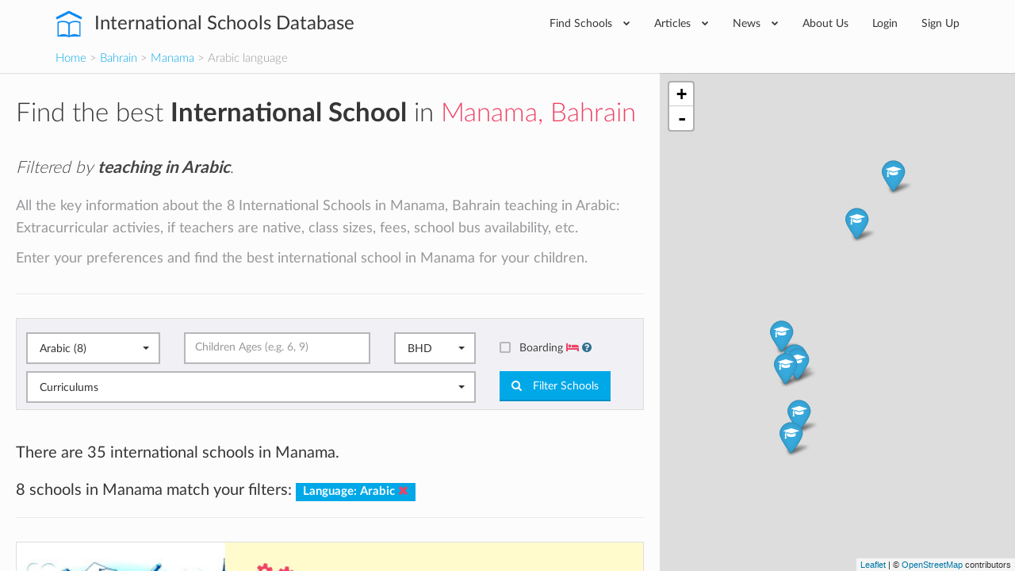

--- FILE ---
content_type: text/html; charset=utf-8
request_url: https://www.international-schools-database.com/in/manama?filter=on&language=Arabic
body_size: 28125
content:
<!DOCTYPE html>
<html lang='en'>
<head>
  <title>List of every International School in Manama teaching in Arabic</title>
  <meta name='description' content='All the key information about the 8 International Schools in Manama, Bahrain teaching in Arabic: Extracurricular activies, if teachers are native, class sizes, fees, school bus availability, etc.' />

  <script id="cookieyes" type="text/javascript" src="https://cdn-cookieyes.com/client_data/2505bd46ed753f19c02af40c/script.js"></script>

  <meta property='og:url' content='https://www.international-schools-database.com/in/manama?filter=on&amp;language=Arabic' />
<meta property='og:title' content='List of every International School in Manama teaching in Arabic' />
<meta property='og:description' content='All the key information about the 8 International Schools in Manama, Bahrain teaching in Arabic: Extracurricular activies, if teachers are native, class sizes, fees, school bus availability, etc.' />
  <meta property='twitter:card' content='summary' />
<meta property='twitter:site' content='@IntSchoolsDB' />
<meta property='twitter:title' content='List of every International School in Manama teaching in Arabic' />
<meta property='twitter:description' content='All the key information about the 8 International Schools in Manama, Bahrain teaching in Arabic: Extracurricular activies, if teachers are native, class sizes, fees, school bus availability, etc.' />

  <link href='https://cdn.international-schools-database.com' rel='preconnect' crossorigin>
  <link href="https://www.google-analytics.com/" rel="preconnect" crossorigin="anonymous" />

      <script src="https://cdn.international-schools-database.com/assets/critical-d698cb7a0d4a759baf39786079919f053062a2d89e79fdbff18588f365e37d6c.js" data-turbolinks-track="false"></script>
      <script src="https://cdn.international-schools-database.com/assets/application-178a7c9b61e6ae83de39663d3fd58da329e8bdc5ca27d52e055f5086e73bfc89.js" data-turbolinks-track="true" defer="defer"></script>

  <link rel="preload" href="https://cdn.international-schools-database.com/assets/fontawesome-webfont-3c4a1bb7ce3234407184f0d80cc4dec075e4ad616b44dcc5778e1cfb1bc24019.woff2" as="font" crossorigin="anonymous">
<link rel="preload" href="https://cdn.international-schools-database.com/assets/fontawesome-webfont-a7c7e4930090e038a280fd61d88f0dc03dad4aeaedbd8c9be3dd9aa4c3b6f8d1.woff" as="font" crossorigin="anonymous"> 
  <link rel="preload" href="https://cdn.international-schools-database.com/assets/LatoLatin-Light-e7f20acf99d6377102667d2c890598d84aa2a16df257ac87d324f0abdf467c2b.woff2" as="font" crossorigin="anonymous">
<link rel="preload" href="https://cdn.international-schools-database.com/assets/LatoLatin-Light-7ff2abf17af087e4a1fcb20434b31177c0dceef1c3ead81786feb1142e87c485.woff" as="font" crossorigin="anonymous"> 
  <link rel="preload" href="https://cdn.international-schools-database.com/assets/LatoLatin-Regular-ddd4ef7f97f4361b60841d59753218a57134b0f99f5b46a9612234f1c2733ab0.woff2" as="font" crossorigin="anonymous">
<link rel="preload" href="https://cdn.international-schools-database.com/assets/LatoLatin-Regular-9c46f7929b08c87518aa7efbbf1601e485eeed829f149e3f01beb50120cdb3be.woff" as="font" crossorigin="anonymous"> 
  <link rel="preload" href="https://cdn.international-schools-database.com/assets/LatoLatin-Bold-276401632a998400be8a5895038f4f72d3760d3c3d6aaf3cf445d109cb9d1540.woff2" as="font" crossorigin="anonymous">
<link rel="preload" href="https://cdn.international-schools-database.com/assets/LatoLatin-Bold-7cebe978fde661e6a5a690aad9bed83703318bf58c2901174deff6aa9baa5643.woff" as="font" crossorigin="anonymous"> 

  <style>
    @font-face { font-family:'FontAwesome'; src:url(https://cdn.international-schools-database.com/assets/fontawesome-webfont-d4f5a99224154f2a808e42a441ddc9248ffe78b7a4083684ce159270b30b912a.eot); src:url(https://cdn.international-schools-database.com/assets/fontawesome-webfont-d4f5a99224154f2a808e42a441ddc9248ffe78b7a4083684ce159270b30b912a.eot?#iefix) format("embedded-opentype"),url(https://cdn.international-schools-database.com/assets/fontawesome-webfont-3c4a1bb7ce3234407184f0d80cc4dec075e4ad616b44dcc5778e1cfb1bc24019.woff2) format("woff2"),url(https://cdn.international-schools-database.com/assets/fontawesome-webfont-a7c7e4930090e038a280fd61d88f0dc03dad4aeaedbd8c9be3dd9aa4c3b6f8d1.woff) format("woff"); font-weight:normal; font-style:normal; font-display:swap } @font-face { font-family:Glyphicons Halflings; src:url(https://cdn.international-schools-database.com/assets/glyphicons-halflings-regular-13634da87d9e23f8c3ed9108ce1724d183a39ad072e73e1b3d8cbf646d2d0407.eot); src:url(https://cdn.international-schools-database.com/assets/glyphicons-halflings-regular-13634da87d9e23f8c3ed9108ce1724d183a39ad072e73e1b3d8cbf646d2d0407.eot?#iefix) format("embedded-opentype"),url(https://cdn.international-schools-database.com/assets/glyphicons-halflings-regular-fe185d11a49676890d47bb783312a0cda5a44c4039214094e7957b4c040ef11c.woff2) format("woff2"),url(https://cdn.international-schools-database.com/assets/glyphicons-halflings-regular-a26394f7ede100ca118eff2eda08596275a9839b959c226e15439557a5a80742.woff) format("woff"); font-weight:normal; font-style:normal; font-display:swap } @font-face { font-family:'Lato'; src:url(https://cdn.international-schools-database.com/assets/LatoLatin-Light-1987a8711b4863cfaf4e3f362ec369f02c7db11664e9baa155a87cf8add5866d.eot); src:local('Lato Light'), local('Lato-Light'),url(https://cdn.international-schools-database.com/assets/LatoLatin-Light-1987a8711b4863cfaf4e3f362ec369f02c7db11664e9baa155a87cf8add5866d.eot?#iefix) format("embedded-opentype"),url(https://cdn.international-schools-database.com/assets/LatoLatin-Light-e7f20acf99d6377102667d2c890598d84aa2a16df257ac87d324f0abdf467c2b.woff2) format("woff2"),url(https://cdn.international-schools-database.com/assets/LatoLatin-Light-7ff2abf17af087e4a1fcb20434b31177c0dceef1c3ead81786feb1142e87c485.woff) format("woff"); font-weight:300; font-style:normal; font-display:swap } @font-face { font-family:'Lato'; src:url(https://cdn.international-schools-database.com/assets/LatoLatin-Regular-c6c970b103b3c3aa83f7a45172619a4451ea5f015f9f3ef4fd08c9a4aa895cbc.eot); src:local('Lato Regular'), local('Lato-Regular'),url(https://cdn.international-schools-database.com/assets/LatoLatin-Regular-c6c970b103b3c3aa83f7a45172619a4451ea5f015f9f3ef4fd08c9a4aa895cbc.eot?#iefix) format("embedded-opentype"),url(https://cdn.international-schools-database.com/assets/LatoLatin-Regular-ddd4ef7f97f4361b60841d59753218a57134b0f99f5b46a9612234f1c2733ab0.woff2) format("woff2"),url(https://cdn.international-schools-database.com/assets/LatoLatin-Regular-9c46f7929b08c87518aa7efbbf1601e485eeed829f149e3f01beb50120cdb3be.woff) format("woff"); font-weight:400; font-style:normal; font-display:swap } @font-face { font-family:'Lato'; src:url(https://cdn.international-schools-database.com/assets/LatoLatin-Bold-eca63e89a9e01a2fb9aaa1653bf5307cc89f36fdd013e4ef7c4cb353f983395a.eot); src:local('Lato Bold'), local('Lato-Bold'),url(https://cdn.international-schools-database.com/assets/LatoLatin-Bold-eca63e89a9e01a2fb9aaa1653bf5307cc89f36fdd013e4ef7c4cb353f983395a.eot?#iefix) format("embedded-opentype"),url(https://cdn.international-schools-database.com/assets/LatoLatin-Bold-276401632a998400be8a5895038f4f72d3760d3c3d6aaf3cf445d109cb9d1540.woff2) format("woff2"),url(https://cdn.international-schools-database.com/assets/LatoLatin-Bold-7cebe978fde661e6a5a690aad9bed83703318bf58c2901174deff6aa9baa5643.woff) format("woff"); font-weight:700; font-style:normal; font-display:swap } .awesome-marker { background:url(https://cdn.international-schools-database.com/assets/leaflet-awesome-markers/markers-soft-c11fd977f86c88d1b0118a59f14c5518da8d2ac4d135c00692043eca22453657.png) no-repeat 0 0; } .awesome-marker-shadow { background:url(https://cdn.international-schools-database.com/assets/leaflet-awesome-markers/markers-shadow-3369c77c3368a32f9e859f92d7e8983b6c711cc3a768adfa296a6feba4cadf3c.png) no-repeat 0 0; } .awesome-marker-icon-blue { background-position:-108px 0; } .awesome-marker-icon-purple { background-position:-144px 0; } @media (min--moz-device-pixel-ratio:1.5),(-o-min-device-pixel-ratio:3 / 2),(-webkit-min-device-pixel-ratio:1.5),(min-device-pixel-ratio:1.5),(min-resolution:1.5dppx) { .awesome-marker { background-image:url(https://cdn.international-schools-database.com/assets/leaflet-awesome-markers/markers-soft@2x-ddfadae3009e98729686160bc28bdb42066af2b715511236024e95822183e5d6.png); background-size: 720px 46px; } .awesome-marker-shadow { background:url(https://cdn.international-schools-database.com/assets/leaflet-awesome-markers/markers-shadow@2x-6a715e18c4ceb04bd297a3f91468df7f0024e1b4fca6b2b0995fb60f76304647.png) no-repeat; background-size: 35px 16px; } } .school-name .verified-stamp { background:url(https://cdn.international-schools-database.com/assets/schools/verified-badge.pink-67cbe920684e2673e49184a971dc12dd54c84ad4415f7914f6b4ce85230f47b0.png) right bottom no-repeat; } .special { background-image:url(https://cdn.international-schools-database.com/assets/theme/product-4-4f42ef8d5148e7c27ef358f73aa655f1080de8eac07c71ca1d96124e60ba168e.jpg); } .document-title { background-image:url(https://cdn.international-schools-database.com/assets/theme/slider-large-3-4d6106c5f0b854bfc1f59c068e654287af4f171cafab23f8aff13e8ac66e9a73.jpg); margin:-80px -750px 80px; padding:70px 750px } .cc-window{opacity:1;transition:opacity 1s ease}.cc-window.cc-invisible{opacity:0}.cc-animate.cc-revoke{transition:transform 1s ease}.cc-animate.cc-revoke.cc-top{transform:translateY(-2em)}.cc-animate.cc-revoke.cc-bottom{transform:translateY(2em)}.cc-animate.cc-revoke.cc-active.cc-bottom,.cc-animate.cc-revoke.cc-active.cc-top,.cc-revoke:hover{transform:translateY(0)}.cc-grower{max-height:0;overflow:hidden;transition:max-height 1s} .cc-link,.cc-revoke:hover{text-decoration:underline}.cc-revoke,.cc-window{position:fixed;overflow:hidden;box-sizing:border-box;font-family:Helvetica,Calibri,Arial,sans-serif;font-size:16px;line-height:1.5em;display:-ms-flexbox;display:flex;-ms-flex-wrap:nowrap;flex-wrap:nowrap;z-index:9999}.cc-window.cc-static{position:static}.cc-window.cc-floating{padding:2em;max-width:24em;-ms-flex-direction:column;flex-direction:column}.cc-window.cc-banner{padding:1em 1.8em;width:100%;-ms-flex-direction:row;flex-direction:row}.cc-revoke{padding:.5em}.cc-header{font-size:18px;font-weight:700}.cc-btn,.cc-close,.cc-link,.cc-revoke{cursor:pointer}.cc-link{opacity:.8;display:inline-block;padding:.2em}.cc-link:hover{opacity:1}.cc-link:active,.cc-link:visited{color:initial}.cc-btn{display:block;padding:.4em .8em;font-size:.9em;font-weight:700;border-width:2px;border-style:solid;text-align:center;white-space:nowrap}.cc-banner .cc-btn:last-child{min-width:140px}.cc-highlight .cc-btn:first-child{background-color:transparent;border-color:transparent}.cc-highlight .cc-btn:first-child:focus,.cc-highlight .cc-btn:first-child:hover{background-color:transparent;text-decoration:underline}.cc-close{display:block;position:absolute;top:.5em;right:.5em;font-size:1.6em;opacity:.9;line-height:.75}.cc-close:focus,.cc-close:hover{opacity:1} .cc-revoke.cc-top{top:0;left:3em;border-bottom-left-radius:.5em;border-bottom-right-radius:.5em}.cc-revoke.cc-bottom{bottom:0;left:3em;border-top-left-radius:.5em;border-top-right-radius:.5em}.cc-revoke.cc-left{left:3em;right:unset}.cc-revoke.cc-right{right:3em;left:unset}.cc-top{top:1em}.cc-left{left:1em}.cc-right{right:1em}.cc-bottom{bottom:1em}.cc-floating>.cc-link{margin-bottom:1em}.cc-floating .cc-message{display:block;margin-bottom:1em}.cc-window.cc-floating .cc-compliance{-ms-flex:1;flex:1}.cc-window.cc-banner{-ms-flex-align:center;align-items:center}.cc-banner.cc-top{left:0;right:0;top:0}.cc-banner.cc-bottom{left:0;right:0;bottom:0}.cc-banner .cc-message{-ms-flex:1;flex:1}.cc-compliance{display:-ms-flexbox;display:flex;-ms-flex-align:center;align-items:center;-ms-flex-line-pack:justify;align-content:space-between}.cc-compliance>.cc-btn{-ms-flex:1;flex:1}.cc-btn+.cc-btn{margin-left:.5em} @media print{.cc-revoke,.cc-window{display:none}}@media screen and (max-width:900px){.cc-btn{white-space:normal}.clear-in-desktop{clear:both}}@media screen and (max-width:414px) and (orientation:portrait),screen and (max-width:736px) and (orientation:landscape){.cc-window.cc-top{top:0}.cc-window.cc-bottom{bottom:0}.cc-window.cc-banner,.cc-window.cc-left,.cc-window.cc-right{left:0;right:0}.cc-window.cc-banner{-ms-flex-direction:column;flex-direction:column}.cc-window.cc-banner .cc-compliance{-ms-flex:1;flex:1}.cc-window.cc-floating{max-width:none}.cc-window .cc-message{margin-bottom:1em}.cc-window.cc-banner{-ms-flex-align:unset;align-items:unset}} .cc-floating.cc-theme-classic{padding:1.2em;border-radius:5px}.cc-floating.cc-type-info.cc-theme-classic .cc-compliance{text-align:center;display:inline;-ms-flex:none;flex:none}.cc-theme-classic .cc-btn{border-radius:5px}.cc-theme-classic .cc-btn:last-child{min-width:140px}.cc-floating.cc-type-info.cc-theme-classic .cc-btn{display:inline-block} .cc-theme-edgeless.cc-window{padding:0}.cc-floating.cc-theme-edgeless .cc-message{margin:2em 2em 1.5em}.cc-banner.cc-theme-edgeless .cc-btn{margin:0;padding:.8em 1.8em;height:100%}.cc-banner.cc-theme-edgeless .cc-message{margin-left:1em}.cc-floating.cc-theme-edgeless .cc-btn+.cc-btn{margin-left:0}
    dl,ul{margin-top:0}.checkbox,.open>.dropdown-menu,header,legend{display:block}.btn,.center,.fa-fw,.label,.text-center{text-align:center}html{font-family:sans-serif;-ms-text-size-adjust:100%;-webkit-text-size-adjust:100%}body{margin:0}.btn-group .dropdown-toggle:active,.dropdown-toggle:focus,.navbar-toggle:focus,a:active,a:hover{outline:0}b,dt,optgroup,strong{font-weight:700}h1{margin:.67em 0}img{border:0;vertical-align:middle}button,input,optgroup,select{color:inherit;font:inherit;margin:0}.checkbox label,label{font-weight:400;cursor:pointer}input[type=checkbox]{box-sizing:border-box;padding:0}@media print{*,:after,:before{background:0 0 !important;color:#000 !important;box-shadow:none !important;text-shadow:none !important}a,a:visited{text-decoration:underline}a[href]:after{content:" (" attr(href) ")"}a[href^="#"]:after{content:""}img{page-break-inside:avoid;max-width:100% !important}h2,h3,p{orphans:3;widows:3}h2,h3{page-break-after:avoid}.label{border:1px solid #000}}.navbar-toggle,a{background-color:transparent}.sr-only,legend{padding:0;border:0}*,:after,:before{-webkit-box-sizing:border-box;-moz-box-sizing:border-box;box-sizing:border-box}html{font-size:10px;-webkit-tap-highlight-color:transparent;height:100%}button,input,select{font-family:inherit;font-size:inherit;line-height:inherit}a{text-decoration:none;color:#00a8e8;transition:color .15s linear}a:focus,a:hover{color:#23527c;text-decoration:underline}.btn:active:focus,.btn:focus,a:focus,input[type=checkbox]:focus{outline:dotted thin;outline:-webkit-focus-ring-color auto 5px;outline-offset:-2px}.sr-only{position:absolute;width:1px;height:1px;margin:-1px;overflow:hidden;clip:rect(0,0,0,0)}.lead,dl,legend{margin-bottom:20px}.checkbox,h4{margin-top:10px}h1,h2,h3,h4{font-family:inherit;line-height:1.3;color:#363636}p{margin:0 0 10px;line-height:28.6px}.lead{font-size:16px;font-weight:300;line-height:1.4}.checkbox,h4,ul{margin-bottom:10px}.small{font-size:85%}.text-info{color:#31708f}.card-row:last-child,.filter .form-group,.form-group .bootstrap-select.btn-group,ul ul{margin-bottom:0}dd,dt{line-height:1.428571429}.btn .caret,.btn-group>.btn:first-child,dd{margin-left:0}.with-tooltip[data-original-title]{cursor:help;border-bottom:1px dotted #777}.container{margin-right:auto;margin-left:auto;padding-left:15px;padding-right:15px}.card-small:after,.card-small:before,.categories>ul:after,.categories>ul:before,.container:after,.container:before,.header-bottom:after,.header-bottom:before,.nav:after,.nav:before,.navbar-collapse:after,.navbar-collapse:before,.row:after,.row:before{content:" ";display:table}.card-small:after,.categories>ul:after,.container:after,.header-bottom:after,.nav:after,.navbar-collapse:after,.row:after{clear:both}.categories>ul,.row{margin-left:-15px;margin-right:-15px}.categories>ul>li,.col-lg-1,.col-lg-10,.col-lg-11,.col-lg-12,.col-lg-2,.col-lg-3,.col-lg-4,.col-lg-5,.col-lg-6,.col-lg-7,.col-lg-8,.col-lg-9,.col-md-1,.col-md-10,.col-md-11,.col-md-12,.col-md-2,.col-md-3,.col-md-4,.col-md-5,.col-md-6,.col-md-7,.col-md-8,.col-md-9,.col-sm-1,.col-sm-10,.col-sm-11,.col-sm-12,.col-sm-2,.col-sm-3,.col-sm-4,.col-sm-5,.col-sm-6,.col-sm-7,.col-sm-8,.col-sm-9,.col-xs-1,.col-xs-10,.col-xs-11,.col-xs-12,.col-xs-2,.col-xs-3,.col-xs-4,.col-xs-5,.col-xs-6,.col-xs-7,.col-xs-8,.col-xs-9{position:relative;min-height:1px;padding-left:15px;padding-right:15px}legend{width:100%;font-size:21px;line-height:inherit;color:#333;border-bottom:1px solid #e5e5e5}label{display:inline-block;max-width:100%;margin-bottom:5px;color:#444;font-size:14.3px}input[type=checkbox]{margin:4px 0 0;line-height:normal}select[multiple]{height:auto}.checkbox{position:relative}.checkbox label{min-height:20px;padding-left:20px;margin-bottom:0}.checkbox input[type=checkbox]{position:absolute;margin-left:-20px}.bootstrap-select .dropdown-toggle:after,.bootstrap-select.btn-group .dropdown-menu li a span.check-mark,.collapse,input[type=checkbox]{display:none}.nav>li,.nav>li>a{display:block;position:relative}.nav{margin-bottom:0;padding-left:0;list-style:none}.categories>ul>li,.mb30,.widget,h1,h2,h3{margin-bottom:30px}.nav>li>a{padding:10px 15px}.nav>li>a:focus,.nav>li>a:hover{text-decoration:none;background-color:#eee}.card-small-image,.col-xs-1,.col-xs-10,.col-xs-11,.col-xs-12,.col-xs-2,.col-xs-3,.col-xs-4,.col-xs-5,.col-xs-6,.col-xs-7,.col-xs-8,.col-xs-9,.nav-pills>li{float:left}.nav-pills>li>a{border-radius:4px}.nav-pills>li+li{margin-left:2px}.navbar-collapse{overflow-x:visible;padding-right:15px;padding-left:15px;border-top:1px solid transparent;box-shadow:inset 0 1px 0 rgba(255,255,255,.1);-webkit-overflow-scrolling:touch}.navbar-toggle{position:relative;padding:9px 10px;background-image:none}.navbar-toggle .icon-bar{display:block;width:22px;height:2px;border-radius:1px}.navbar-toggle .icon-bar+.icon-bar{margin-top:4px}.label{display:inline;padding:.2em .6em .3em;font-size:75%;font-weight:700;line-height:1;color:#fff;white-space:nowrap;vertical-align:baseline;border-radius:0}@-ms-viewport{width:device-width}.visible-xs-block,select.bs-select-hidden{display:none !important}.btn-secondary{background-color:#ee4266;color:#fff;display:inline-block;padding:9px 15px;transition:background-color .15s linear}.btn-secondary:active,.btn-secondary:focus,.btn-secondary:hover{background-color:#ec2b53 !important;box-shadow:none !important;color:#fff;outline:0 !important;text-decoration:none}.mt30{margin-top:30px}.mb20{margin-bottom:20px}.mt100{margin-top:100px}.mr20{margin-right:20px}.p8{padding:8px}.p20{padding:20px}.pb20{padding-bottom:20px !important}.page-title{border-bottom:1px solid #e9e9e9;margin:0 0 30px;padding:0 0 20px}.page-title h1{color:#363636;font-size:39.6px;font-weight:300;margin:0;padding:0}.color-secondary,.text-secondary,i.boarding-badge{color:#ee4266}.label-primary{background-color:#00a8e8}input[type=checkbox]+label{display:block;padding-left:25px !important;position:relative}input[type=checkbox]+label:hover:before{border-color:#00a8e8}input[type=checkbox]+label:before{background-color:#f1f1f5;border:2px solid #b6b7b8;border-radius:2px;content:"";display:inline-block;height:14px;line-height:1;margin-left:-25px;position:absolute;top:2px;transition:.1s linear;width:14px}input[type=checkbox]+label:after{color:#fff;content:"\f00c";font-family:FontAwesome;font-size:0;-webkit-font-smoothing:antialiased;left:6px;position:absolute;top:7px;transition:.1s linear}input[type=checkbox]:checked+label:before{border-width:7px;border-color:#00a8e8}input[type=checkbox]:checked+label:after{font-size:12.1px;left:2px;top:2px}.header{display:table-row;height:1px}.header-wrapper{background-color:#fff;box-shadow:0 1px 1px rgba(0,0,0,.1);padding:0;position:relative;z-index:200}.card-row,.card-small,body{background-color:#f1f1f5}.header-inner{display:table;position:relative;width:100%}.header-content,.header-logo{display:table-cell;vertical-align:middle}.header-logo{padding:0 45px 0 0;white-space:nowrap}.card-row-title a,.header-logo a{color:#363636}.header-logo a:active,.header-logo a:focus,.header-logo a:hover{color:#363636;text-decoration:none}.header-logo span{font-size:24.2px;font-weight:400;vertical-align:middle}@media(max-width:767px){.visible-xs-block{display:block !important}.hidden-xs{display:none !important}.header-logo span{font-size:19.8px;white-space:normal;display:table-cell}}@media(min-width:768px) and (max-width:991px){.header-logo span{display:none}}.header-logo img{fill:#00a8e8;color:#00a8e8;margin:0 10px 0 0;vertical-align:middle}.header-content .nav{float:right;padding:12px 0}@media(min-width:768px){.lead{font-size:21px}.categories>ul>li,.col-sm-12,.col-sm-3{float:left}.col-sm-3{width:25%}.categories>ul>li{width:33.3333333333%}.col-sm-12{width:100%}.navbar-collapse{width:auto;border-top:0;box-shadow:none}.navbar-collapse.collapse{display:block !important;height:auto !important;padding-bottom:0;overflow:visible !important}.header-content .nav>li ul.mega-menu>li{width:12.5%}.header-content .nav>li .mega-menu>li:last-child:after,.navbar-toggle{display:none}.header-content .nav>li{margin:0}.header-content .nav>li>a{border-radius:0;color:#363636;font-size:14.3px;padding:6px 20px}.header-content .nav>li .mega-menu,.header-content .nav>li .sub-menu{background-color:#f1f1f5;border:1px solid #e9e9e9;left:0;opacity:0;visibility:hidden;list-style:none}.header-content .nav>li>a:hover{background-color:transparent;color:#ee4266}.header-content .nav>li>a:active,.header-content .nav>li>a:focus{background-color:transparent}.header-content .nav>li:hover>a{color:#ee4266 !important}.header-content .nav>li:hover>.mega-menu,.header-content .nav>li:hover>.sub-menu{opacity:1;transition:opacity .15s linear;visibility:visible}.header-content .nav>li .sub-menu{display:block;margin:0;padding:0;position:absolute;width:220px;z-index:10}.header-content .nav>li .sub-menu li{border-bottom:1px solid #e9e9e9}.header-content .nav>li .sub-menu li a{color:#97989a;display:block;font-size:12.1px;padding:10px 20px;text-transform:uppercase;transition:.15s linear;white-space:nowrap}.header-content .nav>li .sub-menu li a:hover{background-color:#fafafa;color:#ee4266;text-decoration:none}.header-content .nav>li .sub-menu li:last-child{border-bottom:0}.header-content .nav>li .mega-menu>li ul a:hover,.header-content .nav>li .sub-menu li:hover>a{color:#ee4266}.header-content .nav>li.has-mega-menu{position:inherit}.header-content .nav>li .mega-menu{display:table;padding:20px;position:absolute;right:0;width:100%;z-index:999}.header-content .nav>li .mega-menu>li{display:table-cell;padding:5px 0;position:relative;vertical-align:top;width:20%}.header-content .nav>li .mega-menu>li:after{background-color:rgba(0,0,0,.05);bottom:0;content:'';display:block;height:100%;margin:0 20px 0 0;position:absolute;right:0;top:0;width:1px}.header-content .nav>li .mega-menu>li legend.continent-name{color:#363636 !important;display:block;font-size:15.4px;margin:0;padding:0;border:0;border-bottom:0;-webkit-padding-start:0;-webkit-padding-end:0}.header-content .nav>li .mega-menu>li ul{list-style:none;margin:10px 0 0;padding:0}.header-content .nav>li .mega-menu>li ul a{color:#97989a;display:block;font-size:12.1px;line-height:34px;text-transform:uppercase}.header-content .nav>li .mega-menu li{width:fit-content;padding-right:14px}.header-content .nav>li .mega-menu li legend.continent-name{height:3em;border-bottom:2px solid #ee4266;display:flex;align-items:flex-end;padding-bottom:4px}.header-content .nav>li .mega-menu li ul>li>a{line-height:unset;margin-bottom:1.2em}.header-content .nav>li .mega-menu li:after{margin:0 12px 0 0}}.header-nav-primary.nav{padding:0}.header-nav-primary.nav .fa{font-size:8.8px;margin-left:10px;vertical-align:2px}.header-nav-primary.nav>li>a{padding:20px 17px}.header-nav-primary.nav>li:last-child>a{padding-right:0}.navbar-toggle{border:1px solid #444;border-radius:0;float:right;margin:14px 0}.navbar-toggle .icon-bar{background-color:#444}.header .home-made-breadcrumbs{margin-bottom:0;font-size:15px;padding:0 0 8px;font-weight:300;background-color:#fdfcfc}h2.widgettitle{border-bottom:1px solid #e9e9e9;color:#5a5b5c;font-weight:300;line-height:60px;margin:0 0 30px;padding:0}.widget .menu{list-style:none;margin:0;padding:0}.widget .menu li a{border-bottom:1px dashed rgba(0,0,0,.1);color:#5a5b5c;line-height:26px;display:block;padding:7px 0;transition:.15s linear}.widget .menu li a:hover{color:#00a8e8;padding-left:5px}.card-row-properties dt:last-child,.widget .menu li:last-child a{border-bottom:0}.fullscreen-wrapper{display:table;height:100%;width:100%}.fullscreen-scroll{display:table-cell;padding:0}.fullscreen-scroll-inner{height:100%;overflow:auto;overflow-y:scroll;max-height:100vh;background-image:none}.fullscreen-scroll-padding{padding:30px 20px}.fullscreen-map{display:table-cell;width:40%}.card-row{margin:0 0 30px}.card-row-inner{display:table;width:100%}.card-row-body,.card-row-image,.card-row-properties{display:table-cell;vertical-align:top}.card-row-image{background-position:center center;background-repeat:no-repeat;background-size:cover;height:200px;position:relative;width:263px}.card-row-body{padding:30px}.card-row-properties{padding:30px;width:260px}@media(max-width:1199px){.card-row-body,.card-row-image,.card-row-properties{display:block}.card-row-image{width:100%}.card-row-properties{padding:0 30px 30px;width:100%}}.card-row-title{font-size:19.8px;margin:0 0 20px;padding:0}.card-row-properties dl{margin:0;padding:0}.card-row-properties dd{float:left;line-height:36px}.card-row-properties dt{line-height:36px;text-align:right}.card-row-rating,.score-stars i,.yellow-stars{color:#ffd925}.card-small{margin:0 0 20px;padding:10px}.banner,.clickable.clickable-highlight:hover{background:linear-gradient(#fffbcc,#fffbcc)}.card-small-image img{width:80px}.card-small-content{margin-left:90px}.card-small-content h3{display:block;font-size:15.4px;font-weight:400;margin:0;padding:0;overflow:hidden;text-overflow:ellipsis;white-space:nowrap;line-height:1.2em}.banner strong,.card-small-content h3 a,.color-black-light{color:#444}.card-small-content h4 a,body,ul.dropdown-menu li a,ul.dropdown-menu li a:hover{color:#97989a}.card-small-content h4{font-size:12.1px;margin:5px 0 0}.card-small-price{color:#00a8e8;font-size:13.2px;font-weight:400;margin:7px 0 0}.categories>ul{margin-bottom:0;list-style:none;padding:0}.fa-2x{font-size:2em}.fa-fw{width:1.28571429em}.fa-spin{-webkit-animation:2s linear infinite fa-spin;animation:2s linear infinite fa-spin}@-webkit-keyframes fa-spin{0{-webkit-transform:rotate(0);transform:rotate(0)}100%{-webkit-transform:rotate(359deg);transform:rotate(359deg)}}@keyframes fa-spin{0{-webkit-transform:rotate(0);transform:rotate(0)}100%{-webkit-transform:rotate(359deg);transform:rotate(359deg)}}.fa-star:before{content:"\f005"}.fa-times:before{content:"\f00d"}.fa-question-circle:before{content:"\f059"}.fa-chevron-down:before{content:"\f078"}.fa-cogs:before{content:"\f085"}.fa-star-half-o:before{content:"\f123"}.fa-ellipsis-h:before{content:"\f141"}.fa-bed:before{content:"\f236"}.leaflet-layer,.leaflet-pane,.leaflet-tile,.leaflet-tile-container{position:absolute;left:0;top:0}.leaflet-tile{-webkit-user-select:none;-moz-user-select:none;user-select:none;-webkit-user-drag:none;filter:inherit;visibility:hidden}.leaflet-container .leaflet-tile-pane img{max-width:none !important}.leaflet-container.leaflet-touch-zoom{-ms-touch-action:pan-x pan-y;touch-action:pan-x pan-y}.leaflet-container.leaflet-touch-drag{-ms-touch-action:pinch-zoom}.leaflet-container.leaflet-touch-drag.leaflet-touch-drag{-ms-touch-action:none;touch-action:none}.leaflet-tile-loaded{visibility:inherit}.leaflet-overlay-pane,.leaflet-pane{z-index:400}.leaflet-tile-pane{z-index:200}.leaflet-shadow-pane{z-index:500}.leaflet-marker-pane{z-index:600}.leaflet-tooltip-pane{z-index:650}.leaflet-popup-pane{z-index:700}.leaflet-control{position:relative;z-index:800;pointer-events:visiblePainted;pointer-events:auto;float:left;clear:both}.leaflet-bottom,.leaflet-top{position:absolute;z-index:1000;pointer-events:none}.leaflet-top{top:0}.leaflet-right{right:0}.leaflet-bottom{bottom:0}.leaflet-left{left:0}.leaflet-top .leaflet-control{margin-top:10px}.leaflet-right .leaflet-control{float:right;margin-right:10px}.leaflet-left .leaflet-control{margin-left:10px}.leaflet-fade-anim .leaflet-tile{will-change:opacity}.leaflet-zoom-animated{-webkit-transform-origin:0 0;-ms-transform-origin:0 0;transform-origin:0 0}.leaflet-grab{cursor:-webkit-grab;cursor:-moz-grab}.leaflet-control,.leaflet-popup-pane{cursor:auto}.btn,button{cursor:pointer}.leaflet-tile-container{pointer-events:none}.leaflet-container{overflow:hidden;background:#ddd;outline:0;font:12px/1.5 "Helvetica Neue",Arial,Helvetica,sans-serif;z-index:1}.leaflet-container a{color:#0078a8}.leaflet-bar{box-shadow:0 1px 5px rgba(0,0,0,.65);border-radius:4px}.leaflet-bar a,.leaflet-bar a:hover{background-color:#fff;border-bottom:1px solid #ccc;width:26px;height:26px;line-height:26px;display:block;text-align:center;text-decoration:none;color:#000}.leaflet-bar a{background-position:50% 50%;background-repeat:no-repeat;display:block}.leaflet-bar a:hover{background-color:#f4f4f4}.leaflet-bar a:first-child{border-top-left-radius:4px;border-top-right-radius:4px}.leaflet-bar a:last-child{border-bottom-left-radius:4px;border-bottom-right-radius:4px;border-bottom:0}.leaflet-bar a.leaflet-disabled{cursor:default;background-color:#f4f4f4;color:#bbb}.leaflet-touch .leaflet-bar a{width:30px;height:30px;line-height:30px}.leaflet-control-zoom-in,.leaflet-control-zoom-out{font:bold 18px 'Lucida Console',Monaco,monospace;text-indent:1px}.leaflet-control-zoom-out{font-size:20px}.leaflet-touch .leaflet-control-zoom-in{font-size:22px}.leaflet-touch .leaflet-control-zoom-out{font-size:24px}.leaflet-container .leaflet-control-attribution{background:rgba(255,255,255,.7);margin:0;font-size:11px}.leaflet-control-attribution{padding:0 5px;color:#333}.leaflet-control-attribution a{text-decoration:none}.leaflet-control-attribution a:hover{text-decoration:underline}.leaflet-touch .leaflet-bar,.leaflet-touch .leaflet-control-attribution,ul.dropdown-menu li:active,ul.dropdown-menu li:focus{box-shadow:none}.leaflet-touch .leaflet-bar{border:2px solid rgba(0,0,0,.2);background-clip:padding-box}.awesome-marker{width:35px;height:46px;position:absolute;left:0;top:0;display:block;text-align:center}.awesome-marker-shadow{width:36px;height:16px}.awesome-marker i{color:#333;margin-top:10px;display:inline-block;font-size:15.4px}.awesome-marker .icon-white{color:#fff}.awesome-marker-icon-red{background-position:0 0}.awesome-marker-icon-blue{background-position:-108px 0}.awesome-marker-icon-purple{background-position:-144px 0}@media(min-width:480px){.card-row-properties{width:360px}}.plus-card-logo img{margin:18px 0 0 18px}.clickable.clickable-highlight:hover{background:linear-gradient(#fffbcc,#fffbcc)}.bootstrap-select.btn-group .dropdown-menu li a,.clickable{cursor:pointer}.clickable.leader,h2.school-name a{color:#000}@media(max-width:991px){h2.school-name a{color:#00a8e8;text-decoration:underline}}.currency,.school-row .fees-academic-year,.score-stars{white-space:nowrap}.an_disc{max-width:728px;margin:auto}.an_disc div{font-size:75%;font-style:italic;text-align:right;padding-right:.5em}.fullscreen-scroll{width:65%}.page-wrapper,body{width:100%;height:100%}.card-row-properties dt{color:#444;border-bottom:1px dashed #f37a93}.card-row-properties dd{font-size:16px;padding-right:4px}.card-row-properties dd.empty-prices{border-bottom:1px dashed #f37a93;line-height:22px;padding:7px 0}h4.search-results-title{line-height:28.6px}a.close-label{font-size:110%;color:#ee4266}a.close-label:hover{color:#f37a93}.categories>ul.cities-menu>li{color:#97989a;line-height:26px}.categories>ul.cities-menu>li .fa{background-color:#00a8e8;border-radius:50%;color:#fff;font-size:13.2px;height:30px;line-height:30px;margin:0 15px 0 0;text-align:center;vertical-align:2px;width:30px}.school-row .card-row-title.school-name{font-weight:400}.card-row.leader,.school-teaser .card-small.premium{box-shadow:0 2px 6px rgba(0,0,0,.3);border:1px solid #666;background-color:#fff}.card-row.leader .card-row-image{box-shadow:0 0 6px rgba(0,0,0,.1);border-right:1px solid #666}.search-results-title .filter-title:not(:first-child){margin-top:1em}.card-row-content.ellipsis-overflow-text{display:block;display:-webkit-box;height:127.6px;-webkit-line-clamp:5;-webkit-box-orient:vertical;overflow:hidden;text-overflow:ellipsis;word-break:break-word;overflow-wrap:anywhere}.card-row-content.ellipsis-overflow-text:hover{overflow:auto}form.filter .filter-group{margin-top:.5em}.banner{color:#535353}.banner h1,h3{font-size:24.2px}.banner p:last-child{margin:20px 0 0}.banner .personalize-title{min-height:2.39em}.btn-default,.dropdown-menu,.form-control,.page-wrapper{background-color:#fff}.personalize-your-results-bg{background-image:url(https://cdn.international-schools-database.com/assets/personalize_your_results.02.sm.jpg)}@media(max-width:1199px){.personalize-your-results-bg{background-image:url(https://cdn.international-schools-database.com/assets/personalize_your_results.02.lg.jpg)}.header-nav-primary{max-height:90vh;overflow-y:scroll;border-bottom:4px solid silver}}@media(max-width:991px){.adsbygoogle-postload{max-width:374px}.personalize-your-results-bg{background-image:url(https://cdn.international-schools-database.com/assets/personalize_your_results.sm.jpg)}}.nofloat,button[type=submit].nofloat{float:none}.page-title h1.city-page-header{margin-bottom:1em;font-size:33px}.adsslot.listing-top{margin-bottom:22px}.card-row.adsslot{background:0}.btn,.btn-default:active,.btn-primary:active,.btn:active,.form-control{background-image:none}.school-card-review-count{display:inline-block;color:#b6b7b8;font-size:.8em;font-style:italic;line-height:.8em;padding-bottom:.8em}.btn,.dropdown-menu>li>a,body{line-height:1.428571429}.school-name i.boarding-badge{margin-left:.5em}select[multiple].single-line{height:40px}.header-content .nav>li .sub-menu.auto-width{width:auto}.header-content .nav>li>a{padding:20px 15px}@media(max-width:1199px){.header-content .nav>li>a{padding:20px 12px}}.fade-in-out{animation:1s infinite alternate fadeIn}@keyframes fadeIn{from{opacity:0}}body{font-family:Lato,Helvetica,Arial,"Lucida Grande",sans-serif;font-size:17.6px;overflow-x:hidden}a:hover{color:#0096cf;text-decoration:none}h1,h2,h3{margin-top:20px;font-weight:300}.btn,h4{font-weight:400}h1{font-size:33px}h2{font-size:28.6px}h4{font-size:19.8px}.page-wrapper{display:table;overflow:hidden;table-layout:fixed}.main{display:table-row;height:100%}.col-xs-1{width:8.3333333333%}.col-xs-2{width:16.6666666667%}.col-xs-3{width:25%}.col-xs-4{width:33.3333333333%}.col-xs-5{width:41.6666666667%}.col-xs-6{width:50%}.col-xs-7{width:58.3333333333%}.col-xs-8{width:66.6666666667%}.col-xs-9{width:75%}.col-xs-10{width:83.3333333333%}.col-xs-11{width:91.6666666667%}.bootstrap-select.form-control:not([class*=col-]),.col-xs-12{width:100%}.col-xs-pull-1{right:8.3333333333%}.col-xs-pull-2{right:16.6666666667%}.col-xs-pull-3{right:25%}.col-xs-pull-4{right:33.3333333333%}.col-xs-pull-5{right:41.6666666667%}.col-xs-pull-6{right:50%}.col-xs-pull-7{right:58.3333333333%}.col-xs-pull-8{right:66.6666666667%}.col-xs-pull-9{right:75%}.col-xs-pull-10{right:83.3333333333%}.col-xs-pull-11{right:91.6666666667%}.col-xs-pull-12{right:100%}.col-xs-offset-1{margin-left:8.3333333333%}.col-xs-offset-2{margin-left:16.6666666667%}.col-xs-offset-3{margin-left:25%}.col-xs-offset-4{margin-left:33.3333333333%}.col-xs-offset-5{margin-left:41.6666666667%}.col-xs-offset-6{margin-left:50%}.col-xs-offset-7{margin-left:58.3333333333%}.col-xs-offset-8{margin-left:66.6666666667%}.col-xs-offset-9{margin-left:75%}.col-xs-offset-10{margin-left:83.3333333333%}.col-xs-offset-11{margin-left:91.6666666667%}.col-xs-offset-12{margin-left:100%}@media(min-width:768px){.container{width:750px}.col-sm-1,.col-sm-10,.col-sm-11,.col-sm-12,.col-sm-2,.col-sm-3,.col-sm-4,.col-sm-5,.col-sm-6,.col-sm-7,.col-sm-8,.col-sm-9{float:left}.col-sm-1{width:8.3333333333%}.col-sm-2{width:16.6666666667%}.col-sm-3{width:25%}.col-sm-4{width:33.3333333333%}.col-sm-5{width:41.6666666667%}.col-sm-6{width:50%}.col-sm-7{width:58.3333333333%}.col-sm-8{width:66.6666666667%}.col-sm-9{width:75%}.col-sm-10{width:83.3333333333%}.col-sm-11{width:91.6666666667%}.col-sm-12{width:100%}.col-sm-pull-1{right:8.3333333333%}.col-sm-pull-2{right:16.6666666667%}.col-sm-pull-3{right:25%}.col-sm-pull-4{right:33.3333333333%}.col-sm-pull-5{right:41.6666666667%}.col-sm-pull-6{right:50%}.col-sm-pull-7{right:58.3333333333%}.col-sm-pull-8{right:66.6666666667%}.col-sm-pull-9{right:75%}.col-sm-pull-10{right:83.3333333333%}.col-sm-pull-11{right:91.6666666667%}.col-sm-pull-12{right:100%}.col-sm-push-1{left:8.3333333333%}.col-sm-push-2{left:16.6666666667%}.col-sm-push-3{left:25%}.col-sm-push-4{left:33.3333333333%}.col-sm-push-5{left:41.6666666667%}.col-sm-push-6{left:50%}.col-sm-push-7{left:58.3333333333%}.col-sm-push-8{left:66.6666666667%}.col-sm-push-9{left:75%}.col-sm-push-10{left:83.3333333333%}.col-sm-push-11{left:91.6666666667%}.col-sm-push-12{left:100%}.col-sm-offset-1{margin-left:8.3333333333%}.col-sm-offset-2{margin-left:16.6666666667%}.col-sm-offset-3{margin-left:25%}.col-sm-offset-4{margin-left:33.3333333333%}.col-sm-offset-5{margin-left:41.6666666667%}.col-sm-offset-6{margin-left:50%}.col-sm-offset-7{margin-left:58.3333333333%}.col-sm-offset-8{margin-left:66.6666666667%}.col-sm-offset-9{margin-left:75%}.col-sm-offset-10{margin-left:83.3333333333%}.col-sm-offset-11{margin-left:91.6666666667%}.col-sm-offset-12{margin-left:100%}}@media(min-width:992px){.container{width:970px}.col-md-1,.col-md-10,.col-md-11,.col-md-12,.col-md-2,.col-md-3,.col-md-4,.col-md-5,.col-md-6,.col-md-7,.col-md-8,.col-md-9{float:left}.col-md-1{width:8.3333333333%}.col-md-2{width:16.6666666667%}.col-md-3{width:25%}.col-md-4{width:33.3333333333%}.col-md-5{width:41.6666666667%}.col-md-6{width:50%}.col-md-7{width:58.3333333333%}.col-md-8{width:66.6666666667%}.col-md-9{width:75%}.col-md-10{width:83.3333333333%}.col-md-11{width:91.6666666667%}.col-md-12{width:100%}.col-md-pull-1{right:8.3333333333%}.col-md-pull-2{right:16.6666666667%}.col-md-pull-3{right:25%}.col-md-pull-4{right:33.3333333333%}.col-md-pull-5{right:41.6666666667%}.col-md-pull-6{right:50%}.col-md-pull-7{right:58.3333333333%}.col-md-pull-8{right:66.6666666667%}.col-md-pull-9{right:75%}.col-md-pull-10{right:83.3333333333%}.col-md-pull-11{right:91.6666666667%}.col-md-pull-12{right:100%}.col-md-push-1{left:8.3333333333%}.col-md-push-2{left:16.6666666667%}.col-md-push-3{left:25%}.col-md-push-4{left:33.3333333333%}.col-md-push-5{left:41.6666666667%}.col-md-push-6{left:50%}.col-md-push-7{left:58.3333333333%}.col-md-push-8{left:66.6666666667%}.col-md-push-9{left:75%}.col-md-push-10{left:83.3333333333%}.col-md-push-11{left:91.6666666667%}.col-md-push-12{left:100%}.col-md-offset-1{margin-left:8.3333333333%}.col-md-offset-2{margin-left:16.6666666667%}.col-md-offset-3{margin-left:25%}.col-md-offset-4{margin-left:33.3333333333%}.col-md-offset-5{margin-left:41.6666666667%}.col-md-offset-6{margin-left:50%}.col-md-offset-7{margin-left:58.3333333333%}.col-md-offset-8{margin-left:66.6666666667%}.col-md-offset-9{margin-left:75%}.col-md-offset-10{margin-left:83.3333333333%}.col-md-offset-11{margin-left:91.6666666667%}.col-md-offset-12{margin-left:100%}}@media(min-width:1200px){.row.same-height-teasers,.row.same-height-teasers .school-teaser{display:flex}.row.same-height-teasers .school-teaser .card-small{flex:1 1 auto}.container{width:1170px}.col-lg-1,.col-lg-10,.col-lg-11,.col-lg-12,.col-lg-2,.col-lg-3,.col-lg-4,.col-lg-5,.col-lg-6,.col-lg-7,.col-lg-8,.col-lg-9{float:left}.col-lg-1{width:8.3333333333%}.col-lg-2{width:16.6666666667%}.col-lg-3{width:25%}.col-lg-4{width:33.3333333333%}.col-lg-5{width:41.6666666667%}.col-lg-6{width:50%}.col-lg-7{width:58.3333333333%}.col-lg-8{width:66.6666666667%}.col-lg-9{width:75%}.col-lg-10{width:83.3333333333%}.col-lg-11{width:91.6666666667%}.col-lg-12{width:100%}.col-lg-pull-1{right:8.3333333333%}.col-lg-pull-2{right:16.6666666667%}.col-lg-pull-3{right:25%}.col-lg-pull-4{right:33.3333333333%}.col-lg-pull-5{right:41.6666666667%}.col-lg-pull-6{right:50%}.col-lg-pull-7{right:58.3333333333%}.col-lg-pull-8{right:66.6666666667%}.col-lg-pull-9{right:75%}.col-lg-pull-10{right:83.3333333333%}.col-lg-pull-11{right:91.6666666667%}.col-lg-pull-12{right:100%}.col-lg-push-1{left:8.3333333333%}.col-lg-push-2{left:16.6666666667%}.col-lg-push-3{left:25%}.col-lg-push-4{left:33.3333333333%}.col-lg-push-5{left:41.6666666667%}.col-lg-push-6{left:50%}.col-lg-push-7{left:58.3333333333%}.col-lg-push-8{left:66.6666666667%}.col-lg-push-9{left:75%}.col-lg-push-10{left:83.3333333333%}.col-lg-push-11{left:91.6666666667%}.col-lg-push-12{left:100%}.col-lg-offset-1{margin-left:8.3333333333%}.col-lg-offset-2{margin-left:16.6666666667%}.col-lg-offset-3{margin-left:25%}.col-lg-offset-4{margin-left:33.3333333333%}.col-lg-offset-5{margin-left:41.6666666667%}.col-lg-offset-6{margin-left:50%}.col-lg-offset-7{margin-left:58.3333333333%}.col-lg-offset-8{margin-left:66.6666666667%}.col-lg-offset-9{margin-left:75%}.col-lg-offset-10{margin-left:83.3333333333%}.col-lg-offset-11{margin-left:91.6666666667%}.col-lg-offset-12{margin-left:100%}}button{overflow:visible;-webkit-appearance:button;cursor:pointer}button,select{text-transform:none}button::-moz-focus-inner,input::-moz-focus-inner{border:0;padding:0}input{line-height:normal}.form-control{display:block;width:100%;padding:6px 12px;font-size:14px;color:#555;-webkit-box-shadow:inset 0 1px 1px rgba(0,0,0,.075);box-shadow:inset 0 1px 1px rgba(0,0,0,.075);-webkit-transition:border-color .15s ease-in-out,box-shadow .15s ease-in-out;-o-transition:border-color .15s ease-in-out,box-shadow .15s ease-in-out;transition:border-color .15s ease-in-out,box-shadow .15s ease-in-out}.btn,.caret{display:inline-block;vertical-align:middle}.form-control:focus{-webkit-box-shadow:inset 0 1px 1px rgba(0,0,0,.075),0 0 8px rgba(102,175,233,.6);box-shadow:inset 0 1px 1px rgba(0,0,0,.075),0 0 8px rgba(102,175,233,.6)}.form-control::-moz-placeholder{color:#999;opacity:1}.form-control:-ms-input-placeholder{color:#999}.form-control::-webkit-input-placeholder{color:#999}.form-group{margin-bottom:15px}.btn{margin-bottom:0;touch-action:manipulation;cursor:pointer;font-size:14px;-webkit-user-select:none;-moz-user-select:none;-ms-user-select:none;user-select:none}.btn:focus,.btn:hover{color:#333;text-decoration:none}.btn:active{outline:0;-webkit-box-shadow:inset 0 3px 5px rgba(0,0,0,.125);box-shadow:inset 0 3px 5px rgba(0,0,0,.125)}.btn-default{color:#333;border-color:#ccc}.btn-default:focus{color:#333;background-color:#e6e6e6;border-color:#8c8c8c}.btn-default:active,.btn-default:hover{color:#333;background-color:#e6e6e6;border-color:#adadad}.btn-default:active:focus,.btn-default:active:hover{color:#333;background-color:#d4d4d4;border-color:#8c8c8c}.btn-primary{color:#fff;border-color:#2e6da4}.btn-primary:focus{color:#fff;border-color:#122b40}.btn-primary:active,.btn-primary:hover{color:#fff;border-color:#204d74}.btn-primary:active:focus,.btn-primary:active:hover{color:#fff;background-color:#204d74;border-color:#122b40}.caret{width:0;height:0;margin-left:2px;border-top:4px dashed;border-right:4px solid transparent;border-left:4px solid transparent}.dropdown-menu{position:absolute;top:100%;left:0;z-index:1000;display:none;float:left;min-width:160px;padding:5px 0;margin:2px 0 0;list-style:none;font-size:14px;text-align:left;border:1px solid rgba(0,0,0,.15);border-radius:4px;-webkit-box-shadow:0 6px 12px rgba(0,0,0,.175);box-shadow:0 6px 12px rgba(0,0,0,.175);background-clip:padding-box}.bootstrap-select.btn-group .dropdown-menu li,.btn,.btn-group,.btn-group>.btn{position:relative}.bootstrap-select.btn-group .dropdown-menu li a span.text,.bootstrap-select.btn-group:not(.input-group-btn),.btn-group,.btn-primary,.fa{display:inline-block}.btn,.btn-primary{padding:9px 15px;transition:background-color .15s linear}.dropdown-menu>li>a{display:block;padding:3px 20px;clear:both;font-weight:400;color:#333;white-space:nowrap}.dropdown-menu>li>a:focus,.dropdown-menu>li>a:hover{text-decoration:none;color:#262626;background-color:#f5f5f5}.dropdown-menu>.disabled>a,.dropdown-menu>.disabled>a:focus,.dropdown-menu>.disabled>a:hover{color:#777}.dropdown-menu>.disabled>a:focus,.dropdown-menu>.disabled>a:hover{text-decoration:none;background-color:transparent;background-image:none;cursor:not-allowed}.btn-group{vertical-align:middle}.btn-group>.btn{float:left}.btn-group>.btn:active,.btn-group>.btn:focus,.btn-group>.btn:hover{z-index:2}.pull-left{float:left !important}.btn{border:0;border-radius:0;white-space:normal}.btn:after{background-color:rgba(0,0,0,.15);bottom:0;content:'';display:block;height:2px;left:0;position:absolute;width:100%}.btn-primary{background-color:#00a8e8}.btn-primary:active,.btn-primary:focus,.btn-primary:hover{background-color:#0096cf !important;box-shadow:none !important;outline:0 !important;text-decoration:none}::-moz-selection{color:#fff;background:rgba(0,168,232,.7)}::selection{color:#fff;background:rgba(0,168,232,.7)}.form-control{box-shadow:none;border-radius:0;height:40px;line-height:20px}.form-control:active,.form-control:focus{border:2px solid #e9e9e9;box-shadow:none;outline:0}button i{margin-right:10px}.bootstrap-select{width:100% !important}.bootstrap-select .dropdown-toggle:active,.bootstrap-select .dropdown-toggle:focus,.bootstrap-select .dropdown-toggle:hover{background-color:#fff !important;border:2px solid #e9e9e9 !important;box-shadow:none !important;outline:0 !important}.bootstrap-select:active,.bootstrap-select:focus{border:0 !important;box-shadow:none !important;outline:0 !important}div.dropdown-menu{border:2px solid #e9e9e9;border-radius:0;box-shadow:none;margin-top:-2px;padding:0}ul.dropdown-menu li:active,ul.dropdown-menu li:focus{box-shadow:none}ul.dropdown-menu li a{padding:8px 15px;transition:background-color .15s linear}ul.dropdown-menu li a:focus{box-shadow:none;outline:0}ul.dropdown-menu li.disabled a{color:#e9e9e9}@media screen and (max-width:700px){.fullscreen-scroll-padding{padding:30px 10px}#fullscreen-map{display:none}.fullscreen-scroll-padding.asactv{padding-top:0}.filter{text-align:center}}.filter{background-color:#f1f1f5;margin:0 0 40px;padding:8px 12px}.filter button[type=submit]{float:right}@media(max-width:767px){.header-logo img{margin:0 10px 12px 0;vertical-align:baseline}.header-content .nav{background-color:#f1f1f5;float:none;left:-15px;margin-top:62px;padding:0;position:absolute;right:-15px;z-index:99999}.header-content .nav li{display:block;margin:0;float:none}.header-content .nav li a{border-bottom:1px solid #f7f8f9;border-radius:0;color:#363636;display:block;float:none;font-size:14.3px;padding:10px 20px !important;transition:.15s linear}.header-content .nav li a .fa{float:right;margin:5px 0 0;transform:rotate(-90deg);-webkit-transform:rotate(-90deg)}.header-content .nav li a:hover{color:#ee4266}.header-content .nav li>ul{display:none;margin:0;padding:0}.header-content .nav li>ul>li{background-color:rgba(0,0,0,.03) !important}.header-content .nav li>ul>li a{background-color:transparent !important}.header-content .nav li:hover>ul{display:block}.categories>ul>li{clear:both;margin:0 0 20px !important}.categories>ul>li,.col-lg-1,.col-lg-10,.col-lg-11,.col-lg-12,.col-lg-2,.col-lg-3,.col-lg-4,.col-lg-5,.col-lg-6,.col-lg-7,.col-lg-8,.col-lg-9,.col-md-1,.col-md-10,.col-md-11,.col-md-12,.col-md-2,.col-md-3,.col-md-4,.col-md-5,.col-md-6,.col-md-7,.col-md-8,.col-md-9,.col-sm-1,.col-sm-10,.col-sm-11,.col-sm-12,.col-sm-2,.col-sm-3,.col-sm-4,.col-sm-5,.col-sm-6,.col-sm-7,.col-sm-8,.col-sm-9,.col-xs-1,.col-xs-10,.col-xs-11,.col-xs-12,.col-xs-2,.col-xs-3,.col-xs-4,.col-xs-5,.col-xs-6,.col-xs-7,.col-xs-8,.col-xs-9{padding-left:10px;padding-right:10px}.filter button[type=submit]{float:none;margin:24px 0 8px}}.bootstrap-select>.dropdown-toggle{width:100%;padding-right:25px}.bootstrap-select .dropdown-toggle:focus{outline:#333 dotted thin !important;outline:-webkit-focus-ring-color auto 5px !important;outline-offset:-2px}.bootstrap-select.form-control{margin-bottom:0;padding:0;border:0}.bootstrap-select.btn-group:not(.input-group-btn){float:none;margin-left:0}.bootstrap-select.btn-group .dropdown-toggle .filter-option{display:inline-block;overflow:hidden;width:100%;text-align:left}.bootstrap-select.btn-group .dropdown-toggle .caret{position:absolute;top:50%;right:12px;margin-top:-2px;vertical-align:middle}.bootstrap-select.btn-group .dropdown-menu{min-width:100%;z-index:1035;-webkit-box-sizing:border-box;-moz-box-sizing:border-box;box-sizing:border-box}.bootstrap-select.btn-group .dropdown-menu.inner{position:static;float:none;border:0;padding:0;margin:0;border-radius:0;-webkit-box-shadow:none;box-shadow:none}.bootstrap-select.btn-group .dropdown-menu li.disabled a{cursor:not-allowed}.fa{font:14px/1 FontAwesome;font-size:inherit;text-rendering:auto;-webkit-font-smoothing:antialiased;-moz-osx-font-smoothing:grayscale}.fa-search:before{content:"\f002"}.form-control{border:2px solid #b6b7b8}.bootstrap-select .dropdown-toggle{background-color:#fff !important;height:40px;border:2px solid #b6b7b8 !important}.page-header{text-align:center}.page-header p{color:rgba(54,54,54,0.8);font-size:16.5px;margin:30px 0 0 0;padding:0}.page-header h1{color:#363636;font-size:39.6px;font-weight:300;margin:0;padding:0}
  </style>
  <link rel="preload" media="all" href="https://cdn.international-schools-database.com/assets/application-d7b922309e4df26a316bafea45988ad8ae873551b07bc28d2d25b67e6e2d2693.css" data-turbolinks-track="true" as="style" onload="this.onload=null;this.rel='stylesheet'" />
  <noscript><link rel="stylesheet" media="all" href="https://cdn.international-schools-database.com/assets/application-d7b922309e4df26a316bafea45988ad8ae873551b07bc28d2d25b67e6e2d2693.css" data-turbolinks-track="true" /></noscript>

  <meta name="csrf-param" content="authenticity_token" />
<meta name="csrf-token" content="A05aPbq9/cCG2XnqgMDM8jSvZFvtUDXl/OezVPpyZV72FdA5z2S4z+BUBA6v+Bxueo5Zm33elyQ8L8VPuqH3hw==" />
  <meta name="viewport" content="width=device-width, initial-scale=1"/><!-- Prelang: Analytics / Google Analytics -->
  <link rel="shortcut icon" type="image/x-icon" href="https://cdn.international-schools-database.com/assets/favicon-2-d010c6e769f89c2384bfabc66aa75c18c2cfe6d6d97dd2c7ebf0b401b047c061.ico">
  <script type="text/javascript">
(function(i,s,o,g,r,a,m){i['GoogleAnalyticsObject']=r;i[r]=i[r]||function(){
(i[r].q=i[r].q||[]).push(arguments)},i[r].l=1*new Date();a=s.createElement(o),
m=s.getElementsByTagName(o)[0];a.async=1;a.src=g;m.parentNode.insertBefore(a,m)
})(window,document,'script','//www.google-analytics.com/analytics.js','ga');
ga("create","UA-89830002-1","auto");
ga("set","dimension1","Visitor");
ga("set","anonymizeIp",true);
ga("send","pageview");
</script>

  <!-- Global site tag (gtag.js) - Google Analytics -->
  <script async src="https://www.googletagmanager.com/gtag/js?id=G-9RBF0YQFBF"></script>
  <script>
    window.dataLayer = window.dataLayer || [];
    function gtag(){dataLayer.push(arguments);}
    gtag('js', new Date());
    gtag('config', 'G-9RBF0YQFBF');
  </script>
  <script type="text/javascript">
    $(document).on('turbolinks:load', function() {
      $('.leaflet-map').each(function(){
        if (!$(this).hasClass('leaflet-container') && ($(this).data('auto-initialize') != 'manual')) {
          initializeOSMMap($(this));
          addMarkersOSMMap($(this));
        }
      });
      $('select').not('.standard-select').not('.bs-select-hidden').selectpicker();
      $('*[data-background-image]').each(function() {
        $(this).css({
          'background-image': 'url(' + $(this).data('background-image') + ')'
        });
      });
      $(function () {
        $('[data-toggle="tooltip"]').tooltip();
      })
      $("textarea").after('<div class="textarea-resize"></div>');
      $('.clickable').bind('click', function (e) {
        if ($(this).attr('href').length > 0) {
          if ($(e.target).is('a')) {
            e.stopPropagation();
          } else {
            window.location = $(this).attr('href');
          }
        }
      });
    });
  </script>
</head>
<body>


<div class="page-wrapper" style="display:table;">

  <header class="header">
  <div class="header-wrapper">
    <div class="container">
      <div class="header-inner">
        <div class="header-logo">
          <a href="/">
            <img src="https://cdn.international-schools-database.com/assets/logo-2-7ce27e9bc46f88a9d2a6d3e58c63a7d6d3e171d520ac808dd9ae25d9d62140f6.png" alt="International Schools Database Logo" width="34" height="34">
            <span>International Schools Database</span>
          </a>
        </div><!-- /.header-logo -->

        <div class="header-content">
          <div class="header-bottom">
            <ul class="header-nav-primary nav nav-pills collapse navbar-collapse">


      <li class="has-mega-menu">
        <a href="#" onclick="event.preventDefault()">Find Schools <i class="fa fa-chevron-down"></i></a>
        <ul class="mega-menu">
              <li>
                <legend class="continent-name">South East Asia</legend>
                <ul>
                      <li>
                        <a href="https://www.international-schools-database.com/in/bali">Bali, Indonesia</a>
                      </li>
                      <li>
                        <a href="https://www.international-schools-database.com/in/bangkok">Bangkok, Thailand</a>
                      </li>
                      <li>
                        <a href="https://www.international-schools-database.com/in/chiang-mai">Chiang Mai, Thailand</a>
                      </li>
                      <li>
                        <a href="https://www.international-schools-database.com/in/hanoi">Hanoi, Vietnam</a>
                      </li>
                      <li>
                        <a href="https://www.international-schools-database.com/in/ho-chi-minh-city">Ho Chi Minh City, Vietnam</a>
                      </li>
                      <li>
                        <a href="https://www.international-schools-database.com/in/jakarta">Jakarta, Indonesia</a>
                      </li>
                      <li>
                        <a href="https://www.international-schools-database.com/in/johor-bahru">Johor Bahru, Malaysia</a>
                      </li>
                      <li>
                        <a href="https://www.international-schools-database.com/in/kuala-lumpur">Kuala Lumpur, Malaysia</a>
                      </li>
                      <li>
                        <a href="https://www.international-schools-database.com/in/manila">Manila, Philippines</a>
                      </li>
                      <li>
                        <a href="https://www.international-schools-database.com/in/pattaya">Pattaya, Thailand</a>
                      </li>
                      <li>
                        <a href="https://www.international-schools-database.com/in/penang">Penang, Malaysia</a>
                      </li>
                      <li>
                        <a href="https://www.international-schools-database.com/in/phnom-penh">Phnom Penh, Cambodia</a>
                      </li>
                      <li>
                        <a href="https://www.international-schools-database.com/in/phuket">Phuket, Thailand</a>
                      </li>
                      <li>
                        <a href="https://www.international-schools-database.com/in/singapore">Singapore</a>
                      </li>
                      <li>
                        <a href="https://www.international-schools-database.com/in#south-east-asia"><b style="color:#777;">and 40 more...</b></a>
                      </li>
                </ul>
              </li>
              <li>
                <legend class="continent-name">Central &amp; Eastern Asia</legend>
                <ul>
                      <li>
                        <a href="https://www.international-schools-database.com/in/almaty">Almaty, Kazakhstan</a>
                      </li>
                      <li>
                        <a href="https://www.international-schools-database.com/in/beijing">Beijing, China</a>
                      </li>
                      <li>
                        <a href="https://www.international-schools-database.com/in/guangzhou">Guangzhou, China</a>
                      </li>
                      <li>
                        <a href="https://www.international-schools-database.com/in/hangzhou">Hangzhou, China</a>
                      </li>
                      <li>
                        <a href="https://www.international-schools-database.com/in/hong-kong">Hong Kong</a>
                      </li>
                      <li>
                        <a href="https://www.international-schools-database.com/in/jeju">Jeju, South Korea</a>
                      </li>
                      <li>
                        <a href="https://www.international-schools-database.com/in/kyoto-osaka-kobe">Kyoto-Osaka-Kobe, Japan</a>
                      </li>
                      <li>
                        <a href="https://www.international-schools-database.com/in/nur-sultan-astana">Nur-Sultan (Astana), Kazakhstan</a>
                      </li>
                      <li>
                        <a href="https://www.international-schools-database.com/in/seoul">Seoul, South Korea</a>
                      </li>
                      <li>
                        <a href="https://www.international-schools-database.com/in/shanghai">Shanghai, China</a>
                      </li>
                      <li>
                        <a href="https://www.international-schools-database.com/in/shenzhen">Shenzhen, China</a>
                      </li>
                      <li>
                        <a href="https://www.international-schools-database.com/in/taipei">Taipei, Taiwan</a>
                      </li>
                      <li>
                        <a href="https://www.international-schools-database.com/in/tashkent">Tashkent, Uzbekistan</a>
                      </li>
                      <li>
                        <a href="https://www.international-schools-database.com/in/tokyo">Tokyo, Japan</a>
                      </li>
                      <li>
                        <a href="https://www.international-schools-database.com/in#central-eastern-asia"><b style="color:#777;">and 22 more...</b></a>
                      </li>
                </ul>
              </li>
              <li>
                <legend class="continent-name">Southern Europe</legend>
                <ul>
                      <li>
                        <a href="https://www.international-schools-database.com/in/algarve">Algarve, Portugal</a>
                      </li>
                      <li>
                        <a href="https://www.international-schools-database.com/in/alicante-costa-blanca">Alicante, Costa Blanca, Spain</a>
                      </li>
                      <li>
                        <a href="https://www.international-schools-database.com/in/athens-greece">Athens, Greece</a>
                      </li>
                      <li>
                        <a href="https://www.international-schools-database.com/in/barcelona-spain">Barcelona, Spain</a>
                      </li>
                      <li>
                        <a href="https://www.international-schools-database.com/in/belgrade">Belgrade, Serbia</a>
                      </li>
                      <li>
                        <a href="https://www.international-schools-database.com/in/lisbon">Lisbon, Portugal</a>
                      </li>
                      <li>
                        <a href="https://www.international-schools-database.com/in/madrid">Madrid, Spain</a>
                      </li>
                      <li>
                        <a href="https://www.international-schools-database.com/in/malaga-costa-del-sol">Malaga, Costa del Sol, Spain</a>
                      </li>
                      <li>
                        <a href="https://www.international-schools-database.com/in/mallorca">Mallorca, Spain</a>
                      </li>
                      <li>
                        <a href="https://www.international-schools-database.com/in/milan">Milan, Italy</a>
                      </li>
                      <li>
                        <a href="https://www.international-schools-database.com/in/porto">Porto, Portugal</a>
                      </li>
                      <li>
                        <a href="https://www.international-schools-database.com/in/rome">Rome, Italy</a>
                      </li>
                      <li>
                        <a href="https://www.international-schools-database.com/in/sevilla">Sevilla, Spain</a>
                      </li>
                      <li>
                        <a href="https://www.international-schools-database.com/in/valencia-spain">Valencia, Spain</a>
                      </li>
                      <li>
                        <a href="https://www.international-schools-database.com/in#southern-europe"><b style="color:#777;">and 58 more...</b></a>
                      </li>
                </ul>
              </li>
              <li>
                <legend class="continent-name">Central &amp; Northern Europe</legend>
                <ul>
                      <li>
                        <a href="https://www.international-schools-database.com/in/amsterdam">Amsterdam, Netherlands</a>
                      </li>
                      <li>
                        <a href="https://www.international-schools-database.com/in/berlin">Berlin, Germany</a>
                      </li>
                      <li>
                        <a href="https://www.international-schools-database.com/in/brussels">Brussels, Belgium</a>
                      </li>
                      <li>
                        <a href="https://www.international-schools-database.com/in/copenhagen">Copenhagen, Denmark</a>
                      </li>
                      <li>
                        <a href="https://www.international-schools-database.com/in/french-riviera-cote-d&#39;azur">French Riviera - Côte d&#39;Azur, France</a>
                      </li>
                      <li>
                        <a href="https://www.international-schools-database.com/in/geneva">Geneva, Switzerland</a>
                      </li>
                      <li>
                        <a href="https://www.international-schools-database.com/in/lausanne">Lausanne, Vaud, Switzerland</a>
                      </li>
                      <li>
                        <a href="https://www.international-schools-database.com/in/london">London, United Kingdom</a>
                      </li>
                      <li>
                        <a href="https://www.international-schools-database.com/in/munich">Munich, Germany</a>
                      </li>
                      <li>
                        <a href="https://www.international-schools-database.com/in/paris">Paris, France</a>
                      </li>
                      <li>
                        <a href="https://www.international-schools-database.com/in/rotterdam-the-hague">Rotterdam - The Hague, Netherlands</a>
                      </li>
                      <li>
                        <a href="https://www.international-schools-database.com/in/stockholm">Stockholm, Sweden</a>
                      </li>
                      <li>
                        <a href="https://www.international-schools-database.com/in/vienna">Vienna, Austria</a>
                      </li>
                      <li>
                        <a href="https://www.international-schools-database.com/in/zurich">Zurich - Zug, Switzerland</a>
                      </li>
                      <li>
                        <a href="https://www.international-schools-database.com/in#central-northern-europe"><b style="color:#777;">and 88 more...</b></a>
                      </li>
                </ul>
              </li>
              <li>
                <legend class="continent-name">Eastern Europe</legend>
                <ul>
                      <li>
                        <a href="https://www.international-schools-database.com/in/bratislava">Bratislava, Slovakia</a>
                      </li>
                      <li>
                        <a href="https://www.international-schools-database.com/in/bucharest">Bucharest, Romania</a>
                      </li>
                      <li>
                        <a href="https://www.international-schools-database.com/in/budapest">Budapest, Hungary</a>
                      </li>
                      <li>
                        <a href="https://www.international-schools-database.com/in/krakow">Kraków, Poland</a>
                      </li>
                      <li>
                        <a href="https://www.international-schools-database.com/in/prague">Prague, Czech Republic</a>
                      </li>
                      <li>
                        <a href="https://www.international-schools-database.com/in/sofia">Sofia, Bulgaria</a>
                      </li>
                      <li>
                        <a href="https://www.international-schools-database.com/in/tbilisi">Tbilisi, Georgia</a>
                      </li>
                      <li>
                        <a href="https://www.international-schools-database.com/in/warsaw">Warsaw, Poland</a>
                      </li>
                      <li>
                        <a href="https://www.international-schools-database.com/in/wroclaw">Wrocław, Poland</a>
                      </li>
                      <li>
                        <a href="https://www.international-schools-database.com/in#eastern-europe"><b style="color:#777;">and 17 more...</b></a>
                      </li>
                </ul>
              </li>
              <li>
                <legend class="continent-name">Middle East</legend>
                <ul>
                      <li>
                        <a href="https://www.international-schools-database.com/in/abu-dhabi">Abu Dhabi, UAE</a>
                      </li>
                      <li>
                        <a href="https://www.international-schools-database.com/in/amman">Amman, Jordan</a>
                      </li>
                      <li>
                        <a href="https://www.international-schools-database.com/in/baku">Baku, Azerbaijan</a>
                      </li>
                      <li>
                        <a href="https://www.international-schools-database.com/in/dammam-metropolitan-area">Dammam Metropolitan Area, Saudi Arabia</a>
                      </li>
                      <li>
                        <a href="https://www.international-schools-database.com/in/doha">Doha, Qatar</a>
                      </li>
                      <li>
                        <a href="https://www.international-schools-database.com/in/dubai">Dubai-Sharjah-Ajman, UAE</a>
                      </li>
                      <li>
                        <a href="https://www.international-schools-database.com/in/istanbul">Istanbul, Turkey</a>
                      </li>
                      <li>
                        <a href="https://www.international-schools-database.com/in/jeddah">Jeddah, Saudi Arabia</a>
                      </li>
                      <li>
                        <a href="https://www.international-schools-database.com/in/kuwait">Kuwait City, Kuwait</a>
                      </li>
                      <li>
                        <a href="https://www.international-schools-database.com/in/limassol">Limassol, Cyprus</a>
                      </li>
                      <li>
                        <a href="https://www.international-schools-database.com/in/manama">Manama, Bahrain</a>
                      </li>
                      <li>
                        <a href="https://www.international-schools-database.com/in/medina">Medina, Saudi Arabia</a>
                      </li>
                      <li>
                        <a href="https://www.international-schools-database.com/in/muscat">Muscat, Oman</a>
                      </li>
                      <li>
                        <a href="https://www.international-schools-database.com/in/riyadh">Riyadh, Saudi Arabia</a>
                      </li>
                      <li>
                        <a href="https://www.international-schools-database.com/in#middle-east"><b style="color:#777;">and 4 more...</b></a>
                      </li>
                </ul>
              </li>
              <li>
                <legend class="continent-name">Americas</legend>
                <ul>
                      <li>
                        <a href="https://www.international-schools-database.com/in/bogota">Bogota, Colombia</a>
                      </li>
                      <li>
                        <a href="https://www.international-schools-database.com/in/buenos-aires">Buenos Aires, Argentina</a>
                      </li>
                      <li>
                        <a href="https://www.international-schools-database.com/in/chicago">Chicago, USA</a>
                      </li>
                      <li>
                        <a href="https://www.international-schools-database.com/in/lima">Lima, Peru</a>
                      </li>
                      <li>
                        <a href="https://www.international-schools-database.com/in/mexico-city">Mexico City, Mexico</a>
                      </li>
                      <li>
                        <a href="https://www.international-schools-database.com/in/new-york-city">New York City, USA</a>
                      </li>
                      <li>
                        <a href="https://www.international-schools-database.com/in/panama-city">Panama City, Panama</a>
                      </li>
                      <li>
                        <a href="https://www.international-schools-database.com/in/quito">Quito, Ecuador</a>
                      </li>
                      <li>
                        <a href="https://www.international-schools-database.com/in/san-francisco-bay-area">San Francisco Bay Area, USA</a>
                      </li>
                      <li>
                        <a href="https://www.international-schools-database.com/in/san-jose-costa-rica">San Jose, Costa Rica</a>
                      </li>
                      <li>
                        <a href="https://www.international-schools-database.com/in/santiago-chile">Santiago, Chile</a>
                      </li>
                      <li>
                        <a href="https://www.international-schools-database.com/in/santo-domingo">Santo Domingo, Dominican Republic</a>
                      </li>
                      <li>
                        <a href="https://www.international-schools-database.com/in/sao-paulo">São Paulo, Brazil</a>
                      </li>
                      <li>
                        <a href="https://www.international-schools-database.com/in/toronto">Toronto, Canada</a>
                      </li>
                      <li>
                        <a href="https://www.international-schools-database.com/in#americas"><b style="color:#777;">and 5 more...</b></a>
                      </li>
                </ul>
              </li>
              <li>
                <legend class="continent-name">Africa</legend>
                <ul>
                      <li>
                        <a href="https://www.international-schools-database.com/in/addis-ababa">Addis Ababa, Ethiopia</a>
                      </li>
                      <li>
                        <a href="https://www.international-schools-database.com/in/cairo">Cairo, Egypt</a>
                      </li>
                      <li>
                        <a href="https://www.international-schools-database.com/in/cape-town">Cape Town, South Africa</a>
                      </li>
                      <li>
                        <a href="https://www.international-schools-database.com/in/casablanca">Casablanca, Morocco</a>
                      </li>
                      <li>
                        <a href="https://www.international-schools-database.com/in/johannesburg">Johannesburg, South Africa</a>
                      </li>
                      <li>
                        <a href="https://www.international-schools-database.com/in/kampala">Kampala, Uganda</a>
                      </li>
                      <li>
                        <a href="https://www.international-schools-database.com/in/lagos">Lagos, Nigeria</a>
                      </li>
                      <li>
                        <a href="https://www.international-schools-database.com/in/mauritius">Mauritius</a>
                      </li>
                      <li>
                        <a href="https://www.international-schools-database.com/in/mombasa">Mombasa, Kenya</a>
                      </li>
                      <li>
                        <a href="https://www.international-schools-database.com/in/nairobi">Nairobi, Kenya</a>
                      </li>
                      <li>
                        <a href="https://www.international-schools-database.com/in#africa"><b style="color:#777;">and 1 more...</b></a>
                      </li>
                </ul>
              </li>
        </ul>
      </li>


      <li>
        <a href="#" onclick="event.preventDefault()">Articles <i class="fa fa-chevron-down"></i></a>
        <ul class="sub-menu auto-width">
          <li><a href="https://www.international-schools-database.com/articles/choosing-the-best-international-school-for-your-child">How to choose an International School</a></li>
          <li><a href="https://www.international-schools-database.com/articles/visiting-an-international-school">Visiting an International School</a></li>
          <li><a href="https://www.international-schools-database.com/articles/the-cost-of-international-education-around-the-world-in-2024">The cost of International Education 2024</a></li>
          <li><a href="https://www.international-schools-database.com/articles/most-important-features-of-international-schools">Most important features of International Schools</a></li>
          <li><a href="https://www.international-schools-database.com/articles/what-is-the-ib-international-baccalaureate">What is the IB International Baccalaureate</a></li>
        </ul>
      </li>


          <li>
            <a href="#" onclick="event.preventDefault()">News <i class="fa fa-chevron-down"></i></a>
            <ul class="sub-menu auto-width">
              <li><b><a href="https://www.international-schools-database.com/news">Latest News &amp; Articles</a></b></li>
              <li>&nbsp;</li>
                  <li><a href="https://www.international-schools-database.com/news/finding-direction-in-a-world-of-many-choices">Finding Direction in a Worl...</a></li>
                  <li><a href="https://www.international-schools-database.com/news/ais-wins-big-at-honeykids-asia-education-awards-2025">AIS Wins Big at HoneyKids A...</a></li>
                  <li><a href="https://www.international-schools-database.com/news/amadeus-international-school-vienna-building-bridges-with-distinguished-cultural-institutions">AMADEUS International Schoo...</a></li>
                  <li><a href="https://www.international-schools-database.com/news/global-opportunities">Global Opportunities, Local...</a></li>
                  <li><a href="https://www.international-schools-database.com/news/how-one-dubai-school-s-sixth-form-is-rethinking-university-readiness">How One Dubai School’s Sixt...</a></li>
                  <li><a href="https://www.international-schools-database.com/news/ground-breaking-development-at-invictus-thailand">Ground-breaking development...</a></li>
                  <li><a href="https://www.international-schools-database.com/news/amadeus-high-performance-programme">AMADEUS HIGH PERFORMANCE PR...</a></li>
                  <li><a href="https://www.international-schools-database.com/news/music-for-all-nurturing-talent-and-strengthening-learning">Music for All: Nurturing Ta...</a></li>
            </ul>
          </li>

      <li class=""><a href="https://www.international-schools-database.com/about-us">About Us</a></li>


      <li><a href="/account/sign_in">Login</a></li>
      <li><a href="/account/guest/new">Sign Up</a></li>
</ul>

            <button class="navbar-toggle collapsed" type="button" data-toggle="collapse" data-target=".header-nav-primary">
              <span class="sr-only">Toggle navigation</span>
              <span class="icon-bar"></span>
              <span class="icon-bar"></span>
              <span class="icon-bar"></span>
            </button>

          </div><!-- /.header-bottom -->
        </div><!-- /.header-content -->
      </div><!-- /.header-inner -->
          <div style="display: inline-table; width:100%;">
              <div class="home-made-breadcrumbs left" style="display:table-cell">
                  <a href="/">Home</a> >
                  <a href="/country/bahrain">Bahrain</a> >
                  <a href="/in/manama">Manama</a> >
                Arabic language
              </div>
          </div>
    </div><!-- /.container -->
  </div><!-- /.header-wrapper -->
</header><!-- /.header -->



  
      

      <div class="main">
        
<div class="fullscreen-wrapper">
  <div class="fullscreen-scroll">
    <div class="fullscreen-scroll-inner">
      <div class="fullscreen-scroll-padding asactv">


        

            <!-- NCo1769020424 -->

          <div class="page-title">
            <h1 class="city-page-header">Find the best <strong>International School</strong> in <span class="text-secondary">Manama, Bahrain</span></h1>
              <p class="lead color-black-light"><em>Filtered by <strong>teaching in Arabic</strong></em>.</p>
              <p>
                All the key information about the 8 International Schools in Manama, Bahrain teaching in Arabic: Extracurricular activies, if teachers are native, class sizes, fees, school bus availability, etc.
              </p>
              <p>
                Enter your preferences and find the best international school in Manama for your children.
              </p>
          </div>

          <form class="filter" method="get" action="https://www.international-schools-database.com/in/manama" id="search-form">
  
  <input type="hidden" name="filter" value="on">

  <div class="row">
  <div class="col-sm-12 col-md-3 filter-group">
    <div class="form-group">
      <select class="form-control" title="Language" name="language">
        <option value="">All languages</option>
            <option value="English" >English (35)</option>
            <option value="Arabic" selected>Arabic (8)</option>
            <option value="French" >French (1)</option>
      </select>
    </div><!-- /.form-group -->
  </div><!-- /.col-* -->

  <div class="col-sm-12 col-md-4 filter-group">
    <div class="form-group">
      <input type="text" placeholder="Children Ages (e.g. 6, 9)" class="form-control" name="ages" value="">
    </div><!-- /.form-group -->
  </div><!-- /.col-* -->

  <div class="col-sm-12 col-md-2 filter-group">
    <div class="form-group">
      <select class="form-control" title="Currency" name="currency" data-dropup-auto="false">
        <optgroup label="Popular Currencies">
              <option value="BHD" title="BHD" selected>BHD - Dinar - Dinar</option>
              <option value="EUR" title="EUR" >EUR - € - Euro</option>
              <option value="USD" title="USD" >USD - $ - Dollar</option>
              <option value="GBP" title="GBP" >GBP - £ - Pound</option>
              <option value="AED" title="AED" >AED - Dirham - Dirham</option>
              <option value="AUD" title="AUD" >AUD - AU$ - Dollar</option>
              <option value="BRL" title="BRL" >BRL - R$ - Real</option>
              <option value="CAD" title="CAD" >CAD - C$ - Dollar</option>
              <option value="INR" title="INR" >INR - ₨ - Rupee</option>
              <option value="MYR" title="MYR" >MYR - RM - Ringgit</option>
              <option value="PHP" title="PHP" >PHP - Php - Peso</option>
              <option value="SGD" title="SGD" >SGD - SGD $ - Dollar</option>
              <option value="ZAR" title="ZAR" >ZAR - R - Rand</option>
        </optgroup>
        <optgroup label="All Currencies">
              <option value="AED" title="AED" >AED - Dirham - Dirham</option>
              <option value="AFN" title="AFN" >AFN - Afghani - Afghani</option>
              <option value="ALL" title="ALL" >ALL - Lek - Lek</option>
              <option value="AMD" title="AMD" >AMD - Dram - Dram</option>
              <option value="ANG" title="ANG" >ANG - ƒ - Guilder</option>
              <option value="AOA" title="AOA" >AOA - Kwanza - Kwanza</option>
              <option value="ARS" title="ARS" >ARS - ARS $ - Peso</option>
              <option value="AUD" title="AUD" >AUD - AU$ - Dollar</option>
              <option value="AWG" title="AWG" >AWG - ƒ - Guilder</option>
              <option value="AZN" title="AZN" >AZN - ман - Manat</option>
              <option value="BAM" title="BAM" >BAM - KM - Marka</option>
              <option value="BBD" title="BBD" >BBD - Bds$ - Dollar</option>
              <option value="BDT" title="BDT" >BDT - Taka - Taka</option>
              <option value="BGN" title="BGN" >BGN - лв - Lev</option>
              <option value="BHD" title="BHD" >BHD - Dinar - Dinar</option>
              <option value="BIF" title="BIF" >BIF - Franc - Franc</option>
              <option value="BMD" title="BMD" >BMD - BD$ - Dollar</option>
              <option value="BND" title="BND" >BND - B$ - Dollar</option>
              <option value="BOB" title="BOB" >BOB - $b - Boliviano</option>
              <option value="BRL" title="BRL" >BRL - R$ - Real</option>
              <option value="BSD" title="BSD" >BSD - B$ - Dollar</option>
              <option value="BTN" title="BTN" >BTN - Ngultrum - Ngultrum</option>
              <option value="BWP" title="BWP" >BWP - P - Pula</option>
              <option value="BYR" title="BYR" >BYR - p. - Ruble</option>
              <option value="BZD" title="BZD" >BZD - BZ$ - Dollar</option>
              <option value="CAD" title="CAD" >CAD - C$ - Dollar</option>
              <option value="CDF" title="CDF" >CDF - Franc - Franc</option>
              <option value="CHF" title="CHF" >CHF - CHF - Franc</option>
              <option value="CLP" title="CLP" >CLP - CH$ - Peso</option>
              <option value="CNY" title="CNY" >CNY - 元 - Yuan Renminbi</option>
              <option value="COP" title="COP" >COP - COL$ - Peso</option>
              <option value="CRC" title="CRC" >CRC - ₡ - Colon</option>
              <option value="CUP" title="CUP" >CUP - CUP - National Peso</option>
              <option value="CVE" title="CVE" >CVE - Escudo - Escudo</option>
              <option value="CZK" title="CZK" >CZK - Kč - Koruna</option>
              <option value="DJF" title="DJF" >DJF - Franc - Franc</option>
              <option value="DKK" title="DKK" >DKK - kr - Krone</option>
              <option value="DOP" title="DOP" >DOP - RD$ - Peso</option>
              <option value="DZD" title="DZD" >DZD - Dinar - Dinar</option>
              <option value="EGP" title="EGP" >EGP - E£ - Pound</option>
              <option value="ERN" title="ERN" >ERN - Nakfa - Nakfa</option>
              <option value="ETB" title="ETB" >ETB - Birr - Birr</option>
              <option value="EUR" title="EUR" >EUR - € - Euro</option>
              <option value="FJD" title="FJD" >FJD - FJ$ - Dollar</option>
              <option value="FKP" title="FKP" >FKP - £ - Pound</option>
              <option value="GBP" title="GBP" >GBP - £ - Pound</option>
              <option value="GEL" title="GEL" >GEL - Lari - Lari</option>
              <option value="GHS" title="GHS" >GHS - GH₵ - Cedi</option>
              <option value="GIP" title="GIP" >GIP - £ - Pound</option>
              <option value="GMD" title="GMD" >GMD - Dalasi - Dalasi</option>
              <option value="GNF" title="GNF" >GNF - Franc - Franc</option>
              <option value="GTQ" title="GTQ" >GTQ - Q - Quetzal</option>
              <option value="GYD" title="GYD" >GYD - G$ - Dollar</option>
              <option value="HKD" title="HKD" >HKD - HK$ - Dollar</option>
              <option value="HNL" title="HNL" >HNL - L - Lempira</option>
              <option value="HRK" title="HRK" >HRK - kn - Kuna</option>
              <option value="HTG" title="HTG" >HTG - Gourde - Gourde</option>
              <option value="HUF" title="HUF" >HUF - Ft - Forint</option>
              <option value="IDR" title="IDR" >IDR - Rp - Rupiah</option>
              <option value="ILS" title="ILS" >ILS - ₪ - Shekel</option>
              <option value="INR" title="INR" >INR - ₨ - Rupee</option>
              <option value="IQD" title="IQD" >IQD - Dinar - Dinar</option>
              <option value="IRR" title="IRR" >IRR - ﷼ - Rial</option>
              <option value="ISK" title="ISK" >ISK - kr - Krona</option>
              <option value="JMD" title="JMD" >JMD - J$ - Dollar</option>
              <option value="JOD" title="JOD" >JOD - Dinar - Dinar</option>
              <option value="JPY" title="JPY" >JPY - ¥ - Yen</option>
              <option value="KES" title="KES" >KES - Shilling - Shilling</option>
              <option value="KGS" title="KGS" >KGS - som - Som</option>
              <option value="KHR" title="KHR" >KHR - Riels - Riels</option>
              <option value="KMF" title="KMF" >KMF - Franc - Franc</option>
              <option value="KPW" title="KPW" >KPW - ₩ - Won</option>
              <option value="KRW" title="KRW" >KRW - ₩ - Won</option>
              <option value="KWD" title="KWD" >KWD - Dinar - Dinar</option>
              <option value="KYD" title="KYD" >KYD - CI$ - Dollar</option>
              <option value="KZT" title="KZT" >KZT - KZT - Tenge</option>
              <option value="LAK" title="LAK" >LAK - ₭ - Kip</option>
              <option value="LBP" title="LBP" >LBP - L£ - Pound</option>
              <option value="LKR" title="LKR" >LKR - ₨ - Rupee</option>
              <option value="LRD" title="LRD" >LRD - L$ - Dollar</option>
              <option value="LSL" title="LSL" >LSL - Loti - Loti</option>
              <option value="LTL" title="LTL" >LTL - Lt - Litas</option>
              <option value="LVL" title="LVL" >LVL - Ls - Lat</option>
              <option value="LYD" title="LYD" >LYD - Dinar - Dinar</option>
              <option value="MAD" title="MAD" >MAD - Dirham - Dirham</option>
              <option value="MDL" title="MDL" >MDL - Leu - Leu</option>
              <option value="MGA" title="MGA" >MGA - Ariary - Ariary</option>
              <option value="MKD" title="MKD" >MKD - ден - Denar</option>
              <option value="MMK" title="MMK" >MMK - Kyat - Kyat</option>
              <option value="MNT" title="MNT" >MNT - ₮ - Tugrik</option>
              <option value="MOP" title="MOP" >MOP - Pataca - Pataca</option>
              <option value="MRO" title="MRO" >MRO - Ouguiya - Ouguiya</option>
              <option value="MUR" title="MUR" >MUR - ₨ - Rupee</option>
              <option value="MVR" title="MVR" >MVR - Rufiyaa - Rufiyaa</option>
              <option value="MWK" title="MWK" >MWK - Kwacha - Kwacha</option>
              <option value="MXN" title="MXN" >MXN - Mex$ - Peso</option>
              <option value="MYR" title="MYR" >MYR - RM - Ringgit</option>
              <option value="MZN" title="MZN" >MZN - MT - Meticail</option>
              <option value="NAD" title="NAD" >NAD - N$ - Dollar</option>
              <option value="NGN" title="NGN" >NGN - ₦ - Naira</option>
              <option value="NIO" title="NIO" >NIO - C$ - Cordoba</option>
              <option value="NOK" title="NOK" >NOK - kr - Krone</option>
              <option value="NPR" title="NPR" >NPR - ₨ - Rupee</option>
              <option value="NZD" title="NZD" >NZD - NZ$ - Dollar</option>
              <option value="OMR" title="OMR" >OMR - ﷼ - Rial</option>
              <option value="PAB" title="PAB" >PAB - B/. - Balboa</option>
              <option value="PEN" title="PEN" >PEN - S/. - Sol</option>
              <option value="PGK" title="PGK" >PGK - Kina - Kina</option>
              <option value="PHP" title="PHP" >PHP - Php - Peso</option>
              <option value="PKR" title="PKR" >PKR - ₨ - Rupee</option>
              <option value="PLN" title="PLN" >PLN - zł - Zloty</option>
              <option value="PYG" title="PYG" >PYG - Gs - Guarani</option>
              <option value="QAR" title="QAR" >QAR - ﷼ - Rial</option>
              <option value="RON" title="RON" >RON - lei - Leu</option>
              <option value="RSD" title="RSD" >RSD - Дин. - Dinar</option>
              <option value="RUB" title="RUB" >RUB - руб - Ruble</option>
              <option value="RWF" title="RWF" >RWF - Franc - Franc</option>
              <option value="SAR" title="SAR" >SAR - ﷼ - Rial</option>
              <option value="SBD" title="SBD" >SBD - SI$ - Dollar</option>
              <option value="SCR" title="SCR" >SCR - ₨ - Rupee</option>
              <option value="SDG" title="SDG" >SDG - Pound - Pound</option>
              <option value="SEK" title="SEK" >SEK - kr - Krona</option>
              <option value="SGD" title="SGD" >SGD - SGD $ - Dollar</option>
              <option value="SHP" title="SHP" >SHP - £ - Pound</option>
              <option value="SLL" title="SLL" >SLL - Leone - Leone</option>
              <option value="SOS" title="SOS" >SOS - S - Shilling</option>
              <option value="SRD" title="SRD" >SRD - SRD $ - Dollar</option>
              <option value="STD" title="STD" >STD - Dobra - Dobra</option>
              <option value="SYP" title="SYP" >SYP - £ - Pound</option>
              <option value="SZL" title="SZL" >SZL - Lilangeni - Lilangeni</option>
              <option value="THB" title="THB" >THB - ฿ - Baht</option>
              <option value="TJS" title="TJS" >TJS - Somoni - Somoni</option>
              <option value="TMT" title="TMT" >TMT - Manat - Manat</option>
              <option value="TND" title="TND" >TND - Dinar - Dinar</option>
              <option value="TOP" title="TOP" >TOP - Pa&#39;anga - Pa&#39;anga</option>
              <option value="TRY" title="TRY" >TRY - TL - Lira</option>
              <option value="TTD" title="TTD" >TTD - TT$ - Dollar</option>
              <option value="TWD" title="TWD" >TWD - NT$ - Dollar</option>
              <option value="TZS" title="TZS" >TZS - Shilling - Shilling</option>
              <option value="UAH" title="UAH" >UAH - ₴ - Hryvnia</option>
              <option value="UGX" title="UGX" >UGX - Shilling - Shilling</option>
              <option value="USD" title="USD" >USD - $ - Dollar</option>
              <option value="UYU" title="UYU" >UYU - $U - Peso</option>
              <option value="UZS" title="UZS" >UZS - сўм - Som</option>
              <option value="VEF" title="VEF" >VEF - Bs - Bolivar</option>
              <option value="VND" title="VND" >VND - ₫ - Dong</option>
              <option value="VUV" title="VUV" >VUV - Vatu - Vatu</option>
              <option value="WST" title="WST" >WST - Tala - Tala</option>
              <option value="XAF" title="XAF" >XAF - Franc - Franc</option>
              <option value="XCD" title="XCD" >XCD - EC$ - Dollar</option>
              <option value="XOF" title="XOF" >XOF - Franc - Franc</option>
              <option value="XPF" title="XPF" >XPF - Franc - Franc</option>
              <option value="YER" title="YER" >YER - ﷼ - Rial</option>
              <option value="ZAR" title="ZAR" >ZAR - R - Rand</option>
              <option value="ZMW" title="ZMW" >ZMW - Kwacha - Kwacha</option>
        </optgroup>
      </select>
    </div><!-- /.form-group -->
  </div><!-- /.col-* -->

  <div class="col-sm-12 col-md-3 filter-group boarding-filter">
    <div class="form-group">
      <div class="checkbox">
        <input type="checkbox" id="boarding" name="boarding" value="1" >
        <label for="boarding">
          Boarding <i data-toggle="tooltip" data-placement="bottom" title="Filter by boarding availability" class="fa fa-bed boarding-badge"></i>
          <i data-toggle="popover" data-trigger="hover click" data-placement="bottom" data-content="Select only schools that offer a Boarding option." class="fa fa-question-circle text-info"></i>
        </label>
      </div>
    </div>
  </div>
</div><!-- /.col-* -->


<div class="row">
  <div class="col-sm-12 col-md-9 filter-group">
    <div class="form-group">
      <select class="form-control single-line" title="Curriculums" name="curriculum[]" data-icon-base="fa" data-tick-icon="fa-check" data-dropup-auto="false" data-actions-box="true"
              multiple data-selected-text-format="count > 3" data-count-selected-text="{0} curriculums selected">
            <option value="British" >British -  (18)</option>
            <option value="IB" >IB - International Baccalaureate (16)</option>
            <option value="American" >American -  (10)</option>
            <option value="Bahraini" >Bahraini -  (4)</option>
            <option value="Indian" >Indian -  (3)</option>
            <option value="Christian" >Christian -  (1)</option>
            <option value="Canadian" >Canadian -  (1)</option>
            <option value="International" >International -  (1)</option>
            <option value="French" >French -  (1)</option>
            <option value="Arabic" >Arabic -  (1)</option>
            <option value="IGCSE" >IGCSE -  (1)</option>
            <option value="A-Levels" >A-Levels -  (1)</option>
            <option value="BTEC" >BTEC -  (1)</option>
      </select>
    </div><!-- /.form-group -->
  </div>

  <div class="col-sm-12 col-md-3 filter-group">
    <button type="submit" class="btn btn-primary nofloat"><i class="fa fa-search "></i> Filter Schools</button>
  </div><!-- /.col-* -->

</div><!-- /.row -->


</form>

          <h4 class="page-title search-results-title">
              <div class="filter-title">
                There are 35 international schools in Manama.
              </div>
              <div class="filter-title">
                  8 schools in Manama match your filters: <span class='label label-primary'>Language: Arabic <a href='?filter=on' class='close-label'><i class="fa fa-times "></i></a></span>
              </div>
          </h4>

          <div class="cards-row ">
              <div class="card-row clickable clickable-highlight banner text-left" href="/account/guest/new">
  <div class="card-row-inner">
    <div class="card-row-image personalize-your-results-bg">
  </div>

  <div class="card-row-body">
    <h1 class="card-row-title personalize-title">
      <i style="vertical-align:middle;" class="fa fa-cogs fa-spin fa-2x fa-fw color-secondary mr20"></i> Personalize your search!
    </h1>
    <div class="card-row-content">
      <p>
        Tell us what your ideal school sounds like, and we’ll <strong>find the perfect match</strong>.
      </p>
      <p>
        Answer a few quick questions to <strong>calculate a personal score</strong> for every international school in Manama.
        We’ll sort and rank them too, so you can see the best contenders in seconds.
      </p>
      <p class="center">
        <a class="btn btn-secondary" href="/account/guest/new"><i class="fa fa-cogs "></i> Enter your preferences !</a>
      </p>
    </div>
  </div>

  <!--<div class="card-row-properties">-->
  <!--We promise !!-->
  <!--</div>&lt;!&ndash; /.card-row-properties &ndash;&gt;-->
</div><!-- /.card-row-inner -->
</div><!-- /.card-row -->
            
            <p id="filter-in-progress" class="lead text-center" style="display:none;">
              <i class="fa fa-ellipsis-h fa-2x fa-fw color-secondary fade-in-out" aria-hidden="true"></i>
            </p>
                  <div class="card-row non-favorite standard">
  <div class="school-row standard clickable clickable-highlight" href="https://www.international-schools-database.com/in/manama/shaikha-hessa-girls&#39;s-school-manama" data-id="1124">
    <div class="card-row-inner" >

      <div class="card-row-body">
        <h2 class="card-row-title school-name">
          <a href="https://www.international-schools-database.com/in/manama/shaikha-hessa-girls&#39;s-school-manama">Shaikha Hessa Girls&#39; School</a>
            <img src="https://cdn.international-schools-database.com/assets/schools/verified-badge.pink.sm-e034e71173bccc3ba2d428240856a83a4d122601f018152eebcad6e607eca7c1.png"  data-toggle="tooltip" data-placement="bottom" title="The information has been verified and approved by Shaikha Hessa Girls&#39; School." height="32" width="55">
          <span class="favorite-school-icon-holder-1124">
          </span>
        </h2>
        <div class="card-row-content ellipsis-overflow-text">
                We are a small homely school.  It is best summed up by our Mission Statement: "Our mission is to promote leadership, critical thinking and life-long learning in a secure, healthy, all female environment by providing quality international programmes in  education in order to achieve students' potential as individuals as well as global citizens with emphasis on Arabic and islamic values in an effective home-school partnership".
        </div>
      </div>

      <div class="card-row-properties ">
        <dl>
          <dd>Curriculum</dd><dt>British, <span data-toggle="tooltip" data-html="false" class="with-tooltip" data-original-title="International Baccalaureate">IB</span></dt>

            <dd>Languages of instruction</dd><dt>English, Arabic</dt>

            <dd>Ages</dd><dt>3 to 18</dt>

              <dd>Yearly fees - <span class="fees-academic-year">2025/2026</span></dd>
              <dt>
                  from: <span class="currency">Dinar 1,955</span>
                  <br>to: <span class="currency">Dinar 3,968</span>
              </dt>
            <dd>Your personal score</dd>
            <dt>
              <div class="card-row-rating">
                  <a rel="nofollow" href="https://www.international-schools-database.com/account/guest/new">Calculate!</a>
              </div><!-- /.card-row-rating -->
            </dt>
        </dl>
      </div><!-- /.card-row-properties -->
    </div><!-- /.card-row-inner -->
  </div><!-- /.clickable -->
</div><!-- /.card-row -->
    <div class="card-row non-favorite standard">
  <div class="school-row standard clickable clickable-highlight" href="https://www.international-schools-database.com/in/manama/ibn-khuldoon-national-school-manama" data-id="1108">
    <div class="card-row-inner" >

      <div class="card-row-body">
        <h2 class="card-row-title school-name">
          <a href="https://www.international-schools-database.com/in/manama/ibn-khuldoon-national-school-manama">Ibn Khuldoon National School</a>
          <span class="favorite-school-icon-holder-1108">
          </span>
        </h2>
        <div class="card-row-content ellipsis-overflow-text">
                Ibn Khuldoon National School is a non-profit self-supporting coeducational institution that is dedicated to providing high quality education for its Bahraini and non-Bahraini students.
        </div>
      </div>

      <div class="card-row-properties ">
        <dl>
          <dd>Curriculum</dd><dt><span data-toggle="tooltip" data-html="false" class="with-tooltip" data-original-title="International Baccalaureate">IB</span>, Bahraini, American</dt>

            <dd>Languages of instruction</dd><dt>English, Arabic</dt>

            <dd>Ages</dd><dt>4 to 18</dt>

              <dd>Yearly fees - <span class="fees-academic-year">2025/2026</span></dd>
              <dt>
                  from: <span class="currency">Dinar 3,040</span>
                  <br>to: <span class="currency">Dinar 5,130</span>
              </dt>
            <dd>Reviews</dd>
            <dt>
              <div class="card-row-rating">
                <span class="score-stars"><i class="fa fa-star full-score  "></i><i class="fa fa-star full-score  "></i><i class="fa fa-star full-score  "></i><i class="fa fa-star-o empty-score  "></i><i class="fa fa-star-o empty-score  "></i></span>
                <div class="school-card-review-count">(2 reviews)</div>
              </div><!-- /.card-row-rating -->
            </dt>
            <dd>Your personal score</dd>
            <dt>
              <div class="card-row-rating">
                  <a rel="nofollow" href="https://www.international-schools-database.com/account/guest/new">Calculate!</a>
              </div><!-- /.card-row-rating -->
            </dt>
        </dl>
      </div><!-- /.card-row-properties -->
    </div><!-- /.card-row-inner -->
  </div><!-- /.clickable -->
</div><!-- /.card-row -->
    <div class="card-row non-favorite standard">
  <div class="school-row standard clickable clickable-highlight" href="https://www.international-schools-database.com/in/manama/hawar-international-school-manama" data-id="1126">
    <div class="card-row-inner" >

      <div class="card-row-body">
        <h2 class="card-row-title school-name">
          <a href="https://www.international-schools-database.com/in/manama/hawar-international-school-manama">Hawar International School</a>
          <span class="favorite-school-icon-holder-1126">
          </span>
        </h2>
        <div class="card-row-content ellipsis-overflow-text">
                Hawar International School was established in 2001 by a group of dedicated Bahraini professionals wishing to provide a bilingual education of excellence from Nursery and KG to Grade 12 in a learner friendly environment while preserving the culture and heritage of the Kingdom of Bahrain and the Islamic society. As well as the American and Arabic Curriculum, HIS aims to provide special needs education and facilities for students with physical and learning needs to help support them during their education. HIS aims to ensure that each pupil gets a well-rounded education that will equip them for the challenges faced in the world today and for tomorrow.
        </div>
      </div>

      <div class="card-row-properties ">
        <dl>
          <dd>Curriculum</dd><dt><span data-toggle="tooltip" data-html="false" class="with-tooltip" data-original-title="International Baccalaureate">IB</span>, Bahraini, American</dt>

            <dd>Languages of instruction</dd><dt>English, Arabic</dt>

            <dd>Ages</dd><dt>3 to 18</dt>

              <dd>Yearly fees - <span class="fees-academic-year">2025/2026</span></dd>
              <dt>
                  from: <span class="currency">Dinar 1,194</span>
                  <br>to: <span class="currency">Dinar 3,298</span>
              </dt>
            <dd>Your personal score</dd>
            <dt>
              <div class="card-row-rating">
                  <a rel="nofollow" href="https://www.international-schools-database.com/account/guest/new">Calculate!</a>
              </div><!-- /.card-row-rating -->
            </dt>
        </dl>
      </div><!-- /.card-row-properties -->
    </div><!-- /.card-row-inner -->
  </div><!-- /.clickable -->
</div><!-- /.card-row -->
    <div class="card-row non-favorite standard">
  <div class="school-row standard clickable clickable-highlight" href="https://www.international-schools-database.com/in/manama/abdul-rahman-kanoo-international-school-manama" data-id="1111">
    <div class="card-row-inner" >

      <div class="card-row-body">
        <h2 class="card-row-title school-name">
          <a href="https://www.international-schools-database.com/in/manama/abdul-rahman-kanoo-international-school-manama">Abdul Rahman Kanoo International School</a>
          <span class="favorite-school-icon-holder-1111">
          </span>
        </h2>
        <div class="card-row-content ellipsis-overflow-text">
                AbdulRahman Kanoo International School (ARKIS) is a co-educational and bilingual school in the Kingdom of Bahrain.
        </div>
      </div>

      <div class="card-row-properties ">
        <dl>
          <dd>Curriculum</dd><dt>British, <span data-toggle="tooltip" data-html="false" class="with-tooltip" data-original-title="International Baccalaureate">IB</span></dt>

            <dd>Languages of instruction</dd><dt>English, Arabic</dt>

            <dd>Ages</dd><dt>3 to 18</dt>

              <dd>Yearly fees - <span class="fees-academic-year">2025/2026</span></dd>
              <dt>
                  from: <span class="currency">Dinar 1,171</span>
                  <br>to: <span class="currency">Dinar 2,934</span>
              </dt>
            <dd>Your personal score</dd>
            <dt>
              <div class="card-row-rating">
                  <a rel="nofollow" href="https://www.international-schools-database.com/account/guest/new">Calculate!</a>
              </div><!-- /.card-row-rating -->
            </dt>
        </dl>
      </div><!-- /.card-row-properties -->
    </div><!-- /.card-row-inner -->
  </div><!-- /.clickable -->
</div><!-- /.card-row -->
    <div class="card-row non-favorite standard">
  <div class="school-row standard clickable clickable-highlight" href="https://www.international-schools-database.com/in/manama/naseem-international-school-manama" data-id="1109">
    <div class="card-row-inner" >

      <div class="card-row-body">
        <h2 class="card-row-title school-name">
          <a href="https://www.international-schools-database.com/in/manama/naseem-international-school-manama">Naseem International School</a>
          <span class="favorite-school-icon-holder-1109">
          </span>
        </h2>
        <div class="card-row-content ellipsis-overflow-text">
                Naseem International School is a dual language, coeducation K-12 international school.
        </div>
      </div>

      <div class="card-row-properties ">
        <dl>
          <dd>Curriculum</dd><dt><span data-toggle="tooltip" data-html="false" class="with-tooltip" data-original-title="International Baccalaureate">IB</span>, Bahraini</dt>

            <dd>Languages of instruction</dd><dt>English, Arabic</dt>

            <dd>Ages</dd><dt>3 to 18</dt>

              <dd>Yearly fees - <span class="fees-academic-year">2025/2026</span></dd>
              <dt>
                  from: <span class="currency">Dinar 2,292</span>
                  <br>to: <span class="currency">Dinar 4,526</span>
              </dt>
            <dd>Your personal score</dd>
            <dt>
              <div class="card-row-rating">
                  <a rel="nofollow" href="https://www.international-schools-database.com/account/guest/new">Calculate!</a>
              </div><!-- /.card-row-rating -->
            </dt>
        </dl>
      </div><!-- /.card-row-properties -->
    </div><!-- /.card-row-inner -->
  </div><!-- /.clickable -->
</div><!-- /.card-row -->
    <div class="card-row non-favorite standard">
  <div class="school-row standard clickable clickable-highlight" href="https://www.international-schools-database.com/in/manama/lyc-e-francais-mlf-bahrein-manama" data-id="1119">
    <div class="card-row-inner" >

      <div class="card-row-body">
        <h2 class="card-row-title school-name">
          <a href="https://www.international-schools-database.com/in/manama/lyc-e-francais-mlf-bahrein-manama">Lycée Français MLF Bahrein</a>
            <img src="https://cdn.international-schools-database.com/assets/schools/verified-badge.pink.sm-e034e71173bccc3ba2d428240856a83a4d122601f018152eebcad6e607eca7c1.png"  data-toggle="tooltip" data-placement="bottom" title="The information has been verified and approved by Lycée Français MLF Bahrein." height="32" width="55">
          <span class="favorite-school-icon-holder-1119">
          </span>
        </h2>
        <div class="card-row-content ellipsis-overflow-text">
                Students are immersed early in the intercultural dialogue imposed at our school, due to the large fan of nationalities present (over 38).
<br />Beyond academic success and academic student development, the goal is to develop the exercice of free judgement, respect for others, understanding of historical heritage and openness to the world in its diversity.
        </div>
      </div>

      <div class="card-row-properties ">
        <dl>
          <dd>Curriculum</dd><dt>French</dt>

            <dd>Languages of instruction</dd><dt>English, Arabic, French</dt>

            <dd>Ages</dd><dt>2 to 18</dt>

              <dd>Yearly fees - <span class="fees-academic-year">2025/2026</span></dd>
              <dt>
                  from: <span class="currency">Dinar 2,596</span>
                  <br>to: <span class="currency">Dinar 4,951</span>
              </dt>
            <dd>Your personal score</dd>
            <dt>
              <div class="card-row-rating">
                  <a rel="nofollow" href="https://www.international-schools-database.com/account/guest/new">Calculate!</a>
              </div><!-- /.card-row-rating -->
            </dt>
        </dl>
      </div><!-- /.card-row-properties -->
    </div><!-- /.card-row-inner -->
  </div><!-- /.clickable -->
</div><!-- /.card-row -->
    <div class="card-row non-favorite standard">
  <div class="school-row standard clickable clickable-highlight" href="https://www.international-schools-database.com/in/manama/canadian-school-bahrain-manama" data-id="2889">
    <div class="card-row-inner" >

      <div class="card-row-body">
        <h2 class="card-row-title school-name">
          <a href="https://www.international-schools-database.com/in/manama/canadian-school-bahrain-manama">Canadian School Bahrain</a>
            <img src="https://cdn.international-schools-database.com/assets/schools/verified-badge.pink.sm-e034e71173bccc3ba2d428240856a83a4d122601f018152eebcad6e607eca7c1.png"  data-toggle="tooltip" data-placement="bottom" title="The information has been verified and approved by Canadian School Bahrain." height="32" width="55">
          <span class="favorite-school-icon-holder-2889">
          </span>
        </h2>
        <div class="card-row-content ellipsis-overflow-text">
                Located in Diyar Al Muharraq, The Canadian School Bahrain is focused on providing high academic standards through teaching the British Columbia, Canada curriculum (BC Curriculum) blended with Arabic language studies, Islamic studies and Bahraini social and citizenship classes.<br>The BC Curriculum is recognized around the world, ranking 1st in reading, 2nd in science and 6th in mathematics by the Program for International Student Assessment (PISA).
        </div>
      </div>

      <div class="card-row-properties ">
        <dl>
          <dd>Curriculum</dd><dt>Canadian</dt>

            <dd>Languages of instruction</dd><dt>English, Arabic</dt>

            <dd>Ages</dd><dt>3 to 16</dt>

              <dd>Yearly fees - <span class="fees-academic-year">2025/2026</span></dd>
              <dt>
                  from: <span class="currency">Dinar 1,850</span>
                  <br>to: <span class="currency">Dinar 4,100</span>
              </dt>
            <dd>Your personal score</dd>
            <dt>
              <div class="card-row-rating">
                  <a rel="nofollow" href="https://www.international-schools-database.com/account/guest/new">Calculate!</a>
              </div><!-- /.card-row-rating -->
            </dt>
        </dl>
      </div><!-- /.card-row-properties -->
    </div><!-- /.card-row-inner -->
  </div><!-- /.clickable -->
</div><!-- /.card-row -->
    <div class="card-row non-favorite standard">
  <div class="school-row standard clickable clickable-highlight" href="https://www.international-schools-database.com/in/manama/the-bahrain-bayan-school-manama" data-id="1116">
    <div class="card-row-inner" >

      <div class="card-row-body">
        <h2 class="card-row-title school-name">
          <a href="https://www.international-schools-database.com/in/manama/the-bahrain-bayan-school-manama">The Bahrain Bayan School</a>
            <img src="https://cdn.international-schools-database.com/assets/schools/verified-badge.pink.sm-e034e71173bccc3ba2d428240856a83a4d122601f018152eebcad6e607eca7c1.png"  data-toggle="tooltip" data-placement="bottom" title="The information has been verified and approved by The Bahrain Bayan School." height="32" width="55">
          <span class="favorite-school-icon-holder-1116">
          </span>
        </h2>
        <div class="card-row-content ellipsis-overflow-text">
                Bahrain Bayan School is an independent, non-profit, co-educational bilingual school serving students from Kindergarten to Grade 12. The school offers an Arabic and American English based curriculum and is accredited and licensed by the Bahrain Ministry of Education, accredited by the Middle States Association of Colleges and Schools (MSA), authorized to offer the IB Diploma Programme, and rated “outstanding” by the Bahrain Education and Training Quality Authority (BQA).
        </div>
      </div>

      <div class="card-row-properties ">
        <dl>
          <dd>Curriculum</dd><dt><span data-toggle="tooltip" data-html="false" class="with-tooltip" data-original-title="International Baccalaureate">IB</span>, Arabic, American</dt>

            <dd>Languages of instruction</dd><dt>English, Arabic</dt>

            <dd>Ages</dd><dt>4 to 18</dt>

              <dd>Yearly fees - <span class="fees-academic-year">2025/2026</span></dd>
              <dt>
                  from: <span class="currency">Dinar 4,165</span>
                  <br>to: <span class="currency">Dinar 5,725</span>
              </dt>
            <dd>Reviews</dd>
            <dt>
              <div class="card-row-rating">
                <span class="score-stars"><i class="fa fa-star full-score  "></i><i class="fa fa-star full-score  "></i><i class="fa fa-star full-score  "></i><i class="fa fa-star full-score  "></i><i class="fa fa-star full-score  "></i></span>
                <div class="school-card-review-count">(10 reviews)</div>
              </div><!-- /.card-row-rating -->
            </dt>
            <dd>Your personal score</dd>
            <dt>
              <div class="card-row-rating">
                  <a rel="nofollow" href="https://www.international-schools-database.com/account/guest/new">Calculate!</a>
              </div><!-- /.card-row-rating -->
            </dt>
        </dl>
      </div><!-- /.card-row-properties -->
    </div><!-- /.card-row-inner -->
  </div><!-- /.clickable -->
</div><!-- /.card-row -->

          </div><!-- /.cards-row -->

            <!-- Top Schools page -->
            <div class="widget mt30">
              <h2 class="widgettitle">Best Schools in Manama according to our users</h2>
              <div class="categories">
                  <a class="btn btn-primary mb10" href="/in/manama/top-schools-in-manama">10 Best International Schools in Manama</a>
                  <a class="btn btn-primary mb10" href="/in/manama/top-ib-international-schools-in-manama">6 Best IB International Schools in Manama</a>
                  <a class="btn btn-primary mb10" href="/in/manama/top-american-international-schools-in-manama">6 Best American International Schools in Manama</a>
                  <a class="btn btn-primary mb10" href="/in/manama/top-british-international-schools-in-manama">10 Best British International Schools in Manama</a>
              </div>
            </div>


          <!-- List of all cities -->
<div class="widget mt30">
  <h2 class="widgettitle">Find Schools in Other Cities</h2>
  <div class="categories">
    <ul class="cities-menu menu">
          <li>
            <a href="https://www.international-schools-database.com/in/abu-dhabi?filter=on&amp;language=Arabic" title="List of all the International Schools in Abu Dhabi" alt="List of all the International Schools in Abu Dhabi">Abu Dhabi</a>
          </li>
          <li>
            <a href="https://www.international-schools-database.com/in/addis-ababa?filter=on&amp;language=Arabic" title="List of all the International Schools in Addis Ababa" alt="List of all the International Schools in Addis Ababa">Addis Ababa</a>
          </li>
          <li>
            <a href="https://www.international-schools-database.com/in/algarve?filter=on&amp;language=Arabic" title="List of all the International Schools in Algarve" alt="List of all the International Schools in Algarve">Algarve</a>
          </li>
          <li>
            <a href="https://www.international-schools-database.com/in/alicante-costa-blanca?filter=on&amp;language=Arabic" title="List of all the International Schools in Alicante - Costa Blanca" alt="List of all the International Schools in Alicante - Costa Blanca">Alicante - Costa Blanca</a>
          </li>
          <li>
            <a href="https://www.international-schools-database.com/in/almaty?filter=on&amp;language=Arabic" title="List of all the International Schools in Almaty" alt="List of all the International Schools in Almaty">Almaty</a>
          </li>
          <li>
            <a href="https://www.international-schools-database.com/in/amman?filter=on&amp;language=Arabic" title="List of all the International Schools in Amman" alt="List of all the International Schools in Amman">Amman</a>
          </li>
          <li>
            <a href="https://www.international-schools-database.com/in/amsterdam?filter=on&amp;language=Arabic" title="List of all the International Schools in Amsterdam" alt="List of all the International Schools in Amsterdam">Amsterdam</a>
          </li>
          <li>
            <a href="https://www.international-schools-database.com/in/athens-greece?filter=on&amp;language=Arabic" title="List of all the International Schools in Athens" alt="List of all the International Schools in Athens">Athens</a>
          </li>
          <li>
            <a href="https://www.international-schools-database.com/in/baku?filter=on&amp;language=Arabic" title="List of all the International Schools in Baku" alt="List of all the International Schools in Baku">Baku</a>
          </li>
          <li>
            <a href="https://www.international-schools-database.com/in/bali?filter=on&amp;language=Arabic" title="List of all the International Schools in Bali" alt="List of all the International Schools in Bali">Bali</a>
          </li>
          <li>
            <a href="https://www.international-schools-database.com/in/bandung?filter=on&amp;language=Arabic" title="List of all the International Schools in Bandung" alt="List of all the International Schools in Bandung">Bandung</a>
          </li>
          <li>
            <a href="https://www.international-schools-database.com/in/bangkok?filter=on&amp;language=Arabic" title="List of all the International Schools in Bangkok" alt="List of all the International Schools in Bangkok">Bangkok</a>
          </li>
          <li>
            <a href="https://www.international-schools-database.com/in/barcelona-spain?filter=on&amp;language=Arabic" title="List of all the International Schools in Barcelona" alt="List of all the International Schools in Barcelona">Barcelona</a>
          </li>
          <li>
            <a href="https://www.international-schools-database.com/in/basel?filter=on&amp;language=Arabic" title="List of all the International Schools in Basel" alt="List of all the International Schools in Basel">Basel</a>
          </li>
          <li>
            <a href="https://www.international-schools-database.com/in/beijing?filter=on&amp;language=Arabic" title="List of all the International Schools in Beijing" alt="List of all the International Schools in Beijing">Beijing</a>
          </li>
          <li>
            <a href="https://www.international-schools-database.com/in/belgrade?filter=on&amp;language=Arabic" title="List of all the International Schools in Belgrade" alt="List of all the International Schools in Belgrade">Belgrade</a>
          </li>
          <li>
            <a href="https://www.international-schools-database.com/in/berlin?filter=on&amp;language=Arabic" title="List of all the International Schools in Berlin" alt="List of all the International Schools in Berlin">Berlin</a>
          </li>
          <li>
            <a href="https://www.international-schools-database.com/in/bogota?filter=on&amp;language=Arabic" title="List of all the International Schools in Bogotá" alt="List of all the International Schools in Bogotá">Bogotá</a>
          </li>
          <li>
            <a href="https://www.international-schools-database.com/in/boston?filter=on&amp;language=Arabic" title="List of all the International Schools in Boston, Massachusetts" alt="List of all the International Schools in Boston, Massachusetts">Boston, Massachusetts</a>
          </li>
          <li>
            <a href="https://www.international-schools-database.com/in/bratislava?filter=on&amp;language=Arabic" title="List of all the International Schools in Bratislava" alt="List of all the International Schools in Bratislava">Bratislava</a>
          </li>
          <li>
            <a href="https://www.international-schools-database.com/in/brunei?filter=on&amp;language=Arabic" title="List of all the International Schools in Brunei" alt="List of all the International Schools in Brunei">Brunei</a>
          </li>
          <li>
            <a href="https://www.international-schools-database.com/in/brussels?filter=on&amp;language=Arabic" title="List of all the International Schools in Brussels" alt="List of all the International Schools in Brussels">Brussels</a>
          </li>
          <li>
            <a href="https://www.international-schools-database.com/in/bucharest?filter=on&amp;language=Arabic" title="List of all the International Schools in Bucharest" alt="List of all the International Schools in Bucharest">Bucharest</a>
          </li>
          <li>
            <a href="https://www.international-schools-database.com/in/budapest?filter=on&amp;language=Arabic" title="List of all the International Schools in Budapest" alt="List of all the International Schools in Budapest">Budapest</a>
          </li>
          <li>
            <a href="https://www.international-schools-database.com/in/buenos-aires?filter=on&amp;language=Arabic" title="List of all the International Schools in Buenos Aires" alt="List of all the International Schools in Buenos Aires">Buenos Aires</a>
          </li>
          <li>
            <a href="https://www.international-schools-database.com/in/cairo?filter=on&amp;language=Arabic" title="List of all the International Schools in Cairo" alt="List of all the International Schools in Cairo">Cairo</a>
          </li>
          <li>
            <a href="https://www.international-schools-database.com/in/cape-town?filter=on&amp;language=Arabic" title="List of all the International Schools in Cape Town" alt="List of all the International Schools in Cape Town">Cape Town</a>
          </li>
          <li>
            <a href="https://www.international-schools-database.com/in/casablanca?filter=on&amp;language=Arabic" title="List of all the International Schools in Casablanca" alt="List of all the International Schools in Casablanca">Casablanca</a>
          </li>
          <li>
            <a href="https://www.international-schools-database.com/in/chiang-mai?filter=on&amp;language=Arabic" title="List of all the International Schools in Chiang Mai" alt="List of all the International Schools in Chiang Mai">Chiang Mai</a>
          </li>
          <li>
            <a href="https://www.international-schools-database.com/in/chicago?filter=on&amp;language=Arabic" title="List of all the International Schools in Chicago" alt="List of all the International Schools in Chicago">Chicago</a>
          </li>
          <li>
            <a href="https://www.international-schools-database.com/in/copenhagen?filter=on&amp;language=Arabic" title="List of all the International Schools in Copenhagen" alt="List of all the International Schools in Copenhagen">Copenhagen</a>
          </li>
          <li>
            <a href="https://www.international-schools-database.com/in/dammam-metropolitan-area?filter=on&amp;language=Arabic" title="List of all the International Schools in Dammam Metropolitan Area" alt="List of all the International Schools in Dammam Metropolitan Area">Dammam Metropolitan Area</a>
          </li>
          <li>
            <a href="https://www.international-schools-database.com/in/doha?filter=on&amp;language=Arabic" title="List of all the International Schools in Doha" alt="List of all the International Schools in Doha">Doha</a>
          </li>
          <li>
            <a href="https://www.international-schools-database.com/in/dubai?filter=on&amp;language=Arabic" title="List of all the International Schools in Dubai-Sharjah-Ajman" alt="List of all the International Schools in Dubai-Sharjah-Ajman">Dubai-Sharjah-Ajman</a>
          </li>
          <li>
            <a href="https://www.international-schools-database.com/in/dublin?filter=on&amp;language=Arabic" title="List of all the International Schools in Dublin" alt="List of all the International Schools in Dublin">Dublin</a>
          </li>
          <li>
            <a href="https://www.international-schools-database.com/in/dusseldorf-cologne-bonn?filter=on&amp;language=Arabic" title="List of all the International Schools in Dusseldorf-Cologne-Bonn" alt="List of all the International Schools in Dusseldorf-Cologne-Bonn">Dusseldorf-Cologne-Bonn</a>
          </li>
          <li>
            <a href="https://www.international-schools-database.com/in/frankfurt-am-main?filter=on&amp;language=Arabic" title="List of all the International Schools in Frankfurt am Main" alt="List of all the International Schools in Frankfurt am Main">Frankfurt am Main</a>
          </li>
          <li>
            <a href="https://www.international-schools-database.com/in/french-riviera-cote-d&#39;azur?filter=on&amp;language=Arabic" title="List of all the International Schools in French Riviera - Côte d&#39;Azur" alt="List of all the International Schools in French Riviera - Côte d&#39;Azur">French Riviera - Côte d&#39;Azur</a>
          </li>
          <li>
            <a href="https://www.international-schools-database.com/in/geneva?filter=on&amp;language=Arabic" title="List of all the International Schools in Geneva" alt="List of all the International Schools in Geneva">Geneva</a>
          </li>
          <li>
            <a href="https://www.international-schools-database.com/in/guangzhou?filter=on&amp;language=Arabic" title="List of all the International Schools in Guangzhou" alt="List of all the International Schools in Guangzhou">Guangzhou</a>
          </li>
          <li>
            <a href="https://www.international-schools-database.com/in/hamburg?filter=on&amp;language=Arabic" title="List of all the International Schools in Hamburg" alt="List of all the International Schools in Hamburg">Hamburg</a>
          </li>
          <li>
            <a href="https://www.international-schools-database.com/in/hangzhou?filter=on&amp;language=Arabic" title="List of all the International Schools in Hangzhou" alt="List of all the International Schools in Hangzhou">Hangzhou</a>
          </li>
          <li>
            <a href="https://www.international-schools-database.com/in/hanoi?filter=on&amp;language=Arabic" title="List of all the International Schools in Hanoi" alt="List of all the International Schools in Hanoi">Hanoi</a>
          </li>
          <li>
            <a href="https://www.international-schools-database.com/in/ho-chi-minh-city?filter=on&amp;language=Arabic" title="List of all the International Schools in Ho Chi Minh City" alt="List of all the International Schools in Ho Chi Minh City">Ho Chi Minh City</a>
          </li>
          <li>
            <a href="https://www.international-schools-database.com/in/hong-kong?filter=on&amp;language=Arabic" title="List of all the International Schools in Hong Kong" alt="List of all the International Schools in Hong Kong">Hong Kong</a>
          </li>
          <li>
            <a href="https://www.international-schools-database.com/in/ipoh-perak?filter=on&amp;language=Arabic" title="List of all the International Schools in Ipoh - Perak" alt="List of all the International Schools in Ipoh - Perak">Ipoh - Perak</a>
          </li>
          <li>
            <a href="https://www.international-schools-database.com/in/istanbul?filter=on&amp;language=Arabic" title="List of all the International Schools in Istanbul" alt="List of all the International Schools in Istanbul">Istanbul</a>
          </li>
          <li>
            <a href="https://www.international-schools-database.com/in/jakarta?filter=on&amp;language=Arabic" title="List of all the International Schools in Jakarta" alt="List of all the International Schools in Jakarta">Jakarta</a>
          </li>
          <li>
            <a href="https://www.international-schools-database.com/in/jeddah?filter=on&amp;language=Arabic" title="List of all the International Schools in Jeddah" alt="List of all the International Schools in Jeddah">Jeddah</a>
          </li>
          <li>
            <a href="https://www.international-schools-database.com/in/jeju?filter=on&amp;language=Arabic" title="List of all the International Schools in Jeju" alt="List of all the International Schools in Jeju">Jeju</a>
          </li>
          <li>
            <a href="https://www.international-schools-database.com/in/johannesburg?filter=on&amp;language=Arabic" title="List of all the International Schools in Johannesburg" alt="List of all the International Schools in Johannesburg">Johannesburg</a>
          </li>
          <li>
            <a href="https://www.international-schools-database.com/in/johor-bahru?filter=on&amp;language=Arabic" title="List of all the International Schools in Johor Bahru" alt="List of all the International Schools in Johor Bahru">Johor Bahru</a>
          </li>
          <li>
            <a href="https://www.international-schools-database.com/in/jubail?filter=on&amp;language=Arabic" title="List of all the International Schools in Jubail" alt="List of all the International Schools in Jubail">Jubail</a>
          </li>
          <li>
            <a href="https://www.international-schools-database.com/in/kampala?filter=on&amp;language=Arabic" title="List of all the International Schools in Kampala" alt="List of all the International Schools in Kampala">Kampala</a>
          </li>
          <li>
            <a href="https://www.international-schools-database.com/in/koh-samui?filter=on&amp;language=Arabic" title="List of all the International Schools in Koh Samui" alt="List of all the International Schools in Koh Samui">Koh Samui</a>
          </li>
          <li>
            <a href="https://www.international-schools-database.com/in/krakow?filter=on&amp;language=Arabic" title="List of all the International Schools in Kraków" alt="List of all the International Schools in Kraków">Kraków</a>
          </li>
          <li>
            <a href="https://www.international-schools-database.com/in/kuala-lumpur?filter=on&amp;language=Arabic" title="List of all the International Schools in Kuala Lumpur" alt="List of all the International Schools in Kuala Lumpur">Kuala Lumpur</a>
          </li>
          <li>
            <a href="https://www.international-schools-database.com/in/kuwait?filter=on&amp;language=Arabic" title="List of all the International Schools in Kuwait City" alt="List of all the International Schools in Kuwait City">Kuwait City</a>
          </li>
          <li>
            <a href="https://www.international-schools-database.com/in/kyoto-osaka-kobe?filter=on&amp;language=Arabic" title="List of all the International Schools in Kyoto-Osaka-Kobe" alt="List of all the International Schools in Kyoto-Osaka-Kobe">Kyoto-Osaka-Kobe</a>
          </li>
          <li>
            <a href="https://www.international-schools-database.com/in/lagos?filter=on&amp;language=Arabic" title="List of all the International Schools in Lagos" alt="List of all the International Schools in Lagos">Lagos</a>
          </li>
          <li>
            <a href="https://www.international-schools-database.com/in/las-palmas-gran-canaria?filter=on&amp;language=Arabic" title="List of all the International Schools in Las Palmas - Gran Canaria" alt="List of all the International Schools in Las Palmas - Gran Canaria">Las Palmas - Gran Canaria</a>
          </li>
          <li>
            <a href="https://www.international-schools-database.com/in/lausanne?filter=on&amp;language=Arabic" title="List of all the International Schools in Lausanne - Vaud" alt="List of all the International Schools in Lausanne - Vaud">Lausanne - Vaud</a>
          </li>
          <li>
            <a href="https://www.international-schools-database.com/in/lima?filter=on&amp;language=Arabic" title="List of all the International Schools in Lima" alt="List of all the International Schools in Lima">Lima</a>
          </li>
          <li>
            <a href="https://www.international-schools-database.com/in/limassol?filter=on&amp;language=Arabic" title="List of all the International Schools in Limassol" alt="List of all the International Schools in Limassol">Limassol</a>
          </li>
          <li>
            <a href="https://www.international-schools-database.com/in/lisbon?filter=on&amp;language=Arabic" title="List of all the International Schools in Lisbon" alt="List of all the International Schools in Lisbon">Lisbon</a>
          </li>
          <li>
            <a href="https://www.international-schools-database.com/in/ljubljana?filter=on&amp;language=Arabic" title="List of all the International Schools in Ljubljana" alt="List of all the International Schools in Ljubljana">Ljubljana</a>
          </li>
          <li>
            <a href="https://www.international-schools-database.com/in/london?filter=on&amp;language=Arabic" title="List of all the International Schools in London" alt="List of all the International Schools in London">London</a>
          </li>
          <li>
            <a href="https://www.international-schools-database.com/in/luxembourg?filter=on&amp;language=Arabic" title="List of all the International Schools in Luxembourg" alt="List of all the International Schools in Luxembourg">Luxembourg</a>
          </li>
          <li>
            <a href="https://www.international-schools-database.com/in/lyon?filter=on&amp;language=Arabic" title="List of all the International Schools in Lyon" alt="List of all the International Schools in Lyon">Lyon</a>
          </li>
          <li>
            <a href="https://www.international-schools-database.com/in/madrid?filter=on&amp;language=Arabic" title="List of all the International Schools in Madrid" alt="List of all the International Schools in Madrid">Madrid</a>
          </li>
          <li>
            <a href="https://www.international-schools-database.com/in/malaga-costa-del-sol?filter=on&amp;language=Arabic" title="List of all the International Schools in Malaga - Costa del Sol" alt="List of all the International Schools in Malaga - Costa del Sol">Malaga - Costa del Sol</a>
          </li>
          <li>
            <a href="https://www.international-schools-database.com/in/mallorca?filter=on&amp;language=Arabic" title="List of all the International Schools in Mallorca" alt="List of all the International Schools in Mallorca">Mallorca</a>
          </li>
          <li>
            <a href="https://www.international-schools-database.com/in/manila?filter=on&amp;language=Arabic" title="List of all the International Schools in Manila" alt="List of all the International Schools in Manila">Manila</a>
          </li>
          <li>
            <a href="https://www.international-schools-database.com/in/marseille?filter=on&amp;language=Arabic" title="List of all the International Schools in Marseille" alt="List of all the International Schools in Marseille">Marseille</a>
          </li>
          <li>
            <a href="https://www.international-schools-database.com/in/mauritius?filter=on&amp;language=Arabic" title="List of all the International Schools in Mauritius" alt="List of all the International Schools in Mauritius">Mauritius</a>
          </li>
          <li>
            <a href="https://www.international-schools-database.com/in/medan?filter=on&amp;language=Arabic" title="List of all the International Schools in Medan" alt="List of all the International Schools in Medan">Medan</a>
          </li>
          <li>
            <a href="https://www.international-schools-database.com/in/medina?filter=on&amp;language=Arabic" title="List of all the International Schools in Medina" alt="List of all the International Schools in Medina">Medina</a>
          </li>
          <li>
            <a href="https://www.international-schools-database.com/in/mexico-city?filter=on&amp;language=Arabic" title="List of all the International Schools in Mexico City" alt="List of all the International Schools in Mexico City">Mexico City</a>
          </li>
          <li>
            <a href="https://www.international-schools-database.com/in/milan?filter=on&amp;language=Arabic" title="List of all the International Schools in Milan" alt="List of all the International Schools in Milan">Milan</a>
          </li>
          <li>
            <a href="https://www.international-schools-database.com/in/mombasa?filter=on&amp;language=Arabic" title="List of all the International Schools in Mombasa" alt="List of all the International Schools in Mombasa">Mombasa</a>
          </li>
          <li>
            <a href="https://www.international-schools-database.com/in/monterrey?filter=on&amp;language=Arabic" title="List of all the International Schools in Monterrey" alt="List of all the International Schools in Monterrey">Monterrey</a>
          </li>
          <li>
            <a href="https://www.international-schools-database.com/in/munich?filter=on&amp;language=Arabic" title="List of all the International Schools in Munich" alt="List of all the International Schools in Munich">Munich</a>
          </li>
          <li>
            <a href="https://www.international-schools-database.com/in/muscat?filter=on&amp;language=Arabic" title="List of all the International Schools in Muscat" alt="List of all the International Schools in Muscat">Muscat</a>
          </li>
          <li>
            <a href="https://www.international-schools-database.com/in/nagoya?filter=on&amp;language=Arabic" title="List of all the International Schools in Nagoya" alt="List of all the International Schools in Nagoya">Nagoya</a>
          </li>
          <li>
            <a href="https://www.international-schools-database.com/in/nairobi?filter=on&amp;language=Arabic" title="List of all the International Schools in Nairobi" alt="List of all the International Schools in Nairobi">Nairobi</a>
          </li>
          <li>
            <a href="https://www.international-schools-database.com/in/naples?filter=on&amp;language=Arabic" title="List of all the International Schools in Naples" alt="List of all the International Schools in Naples">Naples</a>
          </li>
          <li>
            <a href="https://www.international-schools-database.com/in/new-york-city?filter=on&amp;language=Arabic" title="List of all the International Schools in New York City" alt="List of all the International Schools in New York City">New York City</a>
          </li>
          <li>
            <a href="https://www.international-schools-database.com/in/nur-sultan-astana?filter=on&amp;language=Arabic" title="List of all the International Schools in Nur-Sultan (Astana)" alt="List of all the International Schools in Nur-Sultan (Astana)">Nur-Sultan (Astana)</a>
          </li>
          <li>
            <a href="https://www.international-schools-database.com/in/oslo?filter=on&amp;language=Arabic" title="List of all the International Schools in Oslo" alt="List of all the International Schools in Oslo">Oslo</a>
          </li>
          <li>
            <a href="https://www.international-schools-database.com/in/panama-city?filter=on&amp;language=Arabic" title="List of all the International Schools in Panama City" alt="List of all the International Schools in Panama City">Panama City</a>
          </li>
          <li>
            <a href="https://www.international-schools-database.com/in/paris?filter=on&amp;language=Arabic" title="List of all the International Schools in Paris" alt="List of all the International Schools in Paris">Paris</a>
          </li>
          <li>
            <a href="https://www.international-schools-database.com/in/pattaya?filter=on&amp;language=Arabic" title="List of all the International Schools in Pattaya" alt="List of all the International Schools in Pattaya">Pattaya</a>
          </li>
          <li>
            <a href="https://www.international-schools-database.com/in/penang?filter=on&amp;language=Arabic" title="List of all the International Schools in Penang" alt="List of all the International Schools in Penang">Penang</a>
          </li>
          <li>
            <a href="https://www.international-schools-database.com/in/phnom-penh?filter=on&amp;language=Arabic" title="List of all the International Schools in Phnom Penh" alt="List of all the International Schools in Phnom Penh">Phnom Penh</a>
          </li>
          <li>
            <a href="https://www.international-schools-database.com/in/phuket?filter=on&amp;language=Arabic" title="List of all the International Schools in Phuket" alt="List of all the International Schools in Phuket">Phuket</a>
          </li>
          <li>
            <a href="https://www.international-schools-database.com/in/porto?filter=on&amp;language=Arabic" title="List of all the International Schools in Porto" alt="List of all the International Schools in Porto">Porto</a>
          </li>
          <li>
            <a href="https://www.international-schools-database.com/in/prague?filter=on&amp;language=Arabic" title="List of all the International Schools in Prague" alt="List of all the International Schools in Prague">Prague</a>
          </li>
          <li>
            <a href="https://www.international-schools-database.com/in/quito?filter=on&amp;language=Arabic" title="List of all the International Schools in Quito" alt="List of all the International Schools in Quito">Quito</a>
          </li>
          <li>
            <a href="https://www.international-schools-database.com/in/riga?filter=on&amp;language=Arabic" title="List of all the International Schools in Riga" alt="List of all the International Schools in Riga">Riga</a>
          </li>
          <li>
            <a href="https://www.international-schools-database.com/in/rio-de-janeiro?filter=on&amp;language=Arabic" title="List of all the International Schools in Rio de Janeiro" alt="List of all the International Schools in Rio de Janeiro">Rio de Janeiro</a>
          </li>
          <li>
            <a href="https://www.international-schools-database.com/in/riyadh?filter=on&amp;language=Arabic" title="List of all the International Schools in Riyadh" alt="List of all the International Schools in Riyadh">Riyadh</a>
          </li>
          <li>
            <a href="https://www.international-schools-database.com/in/rome?filter=on&amp;language=Arabic" title="List of all the International Schools in Rome" alt="List of all the International Schools in Rome">Rome</a>
          </li>
          <li>
            <a href="https://www.international-schools-database.com/in/rotterdam-the-hague?filter=on&amp;language=Arabic" title="List of all the International Schools in Rotterdam - The Hague" alt="List of all the International Schools in Rotterdam - The Hague">Rotterdam - The Hague</a>
          </li>
          <li>
            <a href="https://www.international-schools-database.com/in/san-francisco-bay-area?filter=on&amp;language=Arabic" title="List of all the International Schools in San Francisco Bay Area" alt="List of all the International Schools in San Francisco Bay Area">San Francisco Bay Area</a>
          </li>
          <li>
            <a href="https://www.international-schools-database.com/in/san-jose-costa-rica?filter=on&amp;language=Arabic" title="List of all the International Schools in San Jose" alt="List of all the International Schools in San Jose">San Jose</a>
          </li>
          <li>
            <a href="https://www.international-schools-database.com/in/santiago-chile?filter=on&amp;language=Arabic" title="List of all the International Schools in Santiago" alt="List of all the International Schools in Santiago">Santiago</a>
          </li>
          <li>
            <a href="https://www.international-schools-database.com/in/santo-domingo?filter=on&amp;language=Arabic" title="List of all the International Schools in Santo Domingo" alt="List of all the International Schools in Santo Domingo">Santo Domingo</a>
          </li>
          <li>
            <a href="https://www.international-schools-database.com/in/sao-paulo?filter=on&amp;language=Arabic" title="List of all the International Schools in São Paulo" alt="List of all the International Schools in São Paulo">São Paulo</a>
          </li>
          <li>
            <a href="https://www.international-schools-database.com/in/sarajevo?filter=on&amp;language=Arabic" title="List of all the International Schools in Sarajevo" alt="List of all the International Schools in Sarajevo">Sarajevo</a>
          </li>
          <li>
            <a href="https://www.international-schools-database.com/in/sarawak?filter=on&amp;language=Arabic" title="List of all the International Schools in Sarawak" alt="List of all the International Schools in Sarawak">Sarawak</a>
          </li>
          <li>
            <a href="https://www.international-schools-database.com/in/seoul?filter=on&amp;language=Arabic" title="List of all the International Schools in Seoul" alt="List of all the International Schools in Seoul">Seoul</a>
          </li>
          <li>
            <a href="https://www.international-schools-database.com/in/sevilla?filter=on&amp;language=Arabic" title="List of all the International Schools in Sevilla" alt="List of all the International Schools in Sevilla">Sevilla</a>
          </li>
          <li>
            <a href="https://www.international-schools-database.com/in/shanghai?filter=on&amp;language=Arabic" title="List of all the International Schools in Shanghai" alt="List of all the International Schools in Shanghai">Shanghai</a>
          </li>
          <li>
            <a href="https://www.international-schools-database.com/in/shenzhen?filter=on&amp;language=Arabic" title="List of all the International Schools in Shenzhen" alt="List of all the International Schools in Shenzhen">Shenzhen</a>
          </li>
          <li>
            <a href="https://www.international-schools-database.com/in/singapore?filter=on&amp;language=Arabic" title="List of all the International Schools in Singapore" alt="List of all the International Schools in Singapore">Singapore</a>
          </li>
          <li>
            <a href="https://www.international-schools-database.com/in/sofia?filter=on&amp;language=Arabic" title="List of all the International Schools in Sofia" alt="List of all the International Schools in Sofia">Sofia</a>
          </li>
          <li>
            <a href="https://www.international-schools-database.com/in/stockholm?filter=on&amp;language=Arabic" title="List of all the International Schools in Stockholm" alt="List of all the International Schools in Stockholm">Stockholm</a>
          </li>
          <li>
            <a href="https://www.international-schools-database.com/in/surabaya?filter=on&amp;language=Arabic" title="List of all the International Schools in Surabaya" alt="List of all the International Schools in Surabaya">Surabaya</a>
          </li>
          <li>
            <a href="https://www.international-schools-database.com/in/swiss-alps?filter=on&amp;language=Arabic" title="List of all the International Schools in Swiss Alps" alt="List of all the International Schools in Swiss Alps">Swiss Alps</a>
          </li>
          <li>
            <a href="https://www.international-schools-database.com/in/taipei?filter=on&amp;language=Arabic" title="List of all the International Schools in Taipei" alt="List of all the International Schools in Taipei">Taipei</a>
          </li>
          <li>
            <a href="https://www.international-schools-database.com/in/tashkent?filter=on&amp;language=Arabic" title="List of all the International Schools in Tashkent" alt="List of all the International Schools in Tashkent">Tashkent</a>
          </li>
          <li>
            <a href="https://www.international-schools-database.com/in/tbilisi?filter=on&amp;language=Arabic" title="List of all the International Schools in Tbilisi" alt="List of all the International Schools in Tbilisi">Tbilisi</a>
          </li>
          <li>
            <a href="https://www.international-schools-database.com/in/tenerife?filter=on&amp;language=Arabic" title="List of all the International Schools in Tenerife" alt="List of all the International Schools in Tenerife">Tenerife</a>
          </li>
          <li>
            <a href="https://www.international-schools-database.com/in/tokyo?filter=on&amp;language=Arabic" title="List of all the International Schools in Tokyo" alt="List of all the International Schools in Tokyo">Tokyo</a>
          </li>
          <li>
            <a href="https://www.international-schools-database.com/in/toronto?filter=on&amp;language=Arabic" title="List of all the International Schools in Toronto" alt="List of all the International Schools in Toronto">Toronto</a>
          </li>
          <li>
            <a href="https://www.international-schools-database.com/in/valencia-spain?filter=on&amp;language=Arabic" title="List of all the International Schools in Valencia" alt="List of all the International Schools in Valencia">Valencia</a>
          </li>
          <li>
            <a href="https://www.international-schools-database.com/in/vienna?filter=on&amp;language=Arabic" title="List of all the International Schools in Vienna" alt="List of all the International Schools in Vienna">Vienna</a>
          </li>
          <li>
            <a href="https://www.international-schools-database.com/in/vigo-pontevedra?filter=on&amp;language=Arabic" title="List of all the International Schools in Vigo - Pontevedra" alt="List of all the International Schools in Vigo - Pontevedra">Vigo - Pontevedra</a>
          </li>
          <li>
            <a href="https://www.international-schools-database.com/in/vilnius?filter=on&amp;language=Arabic" title="List of all the International Schools in Vilnius" alt="List of all the International Schools in Vilnius">Vilnius</a>
          </li>
          <li>
            <a href="https://www.international-schools-database.com/in/warsaw?filter=on&amp;language=Arabic" title="List of all the International Schools in Warsaw" alt="List of all the International Schools in Warsaw">Warsaw</a>
          </li>
          <li>
            <a href="https://www.international-schools-database.com/in/washington-dc-area?filter=on&amp;language=Arabic" title="List of all the International Schools in Washington D.C. area" alt="List of all the International Schools in Washington D.C. area">Washington D.C. area</a>
          </li>
          <li>
            <a href="https://www.international-schools-database.com/in/wroclaw?filter=on&amp;language=Arabic" title="List of all the International Schools in Wrocław" alt="List of all the International Schools in Wrocław">Wrocław</a>
          </li>
          <li>
            <a href="https://www.international-schools-database.com/in/wuhan?filter=on&amp;language=Arabic" title="List of all the International Schools in Wuhan" alt="List of all the International Schools in Wuhan">Wuhan</a>
          </li>
          <li>
            <a href="https://www.international-schools-database.com/in/yanbu?filter=on&amp;language=Arabic" title="List of all the International Schools in Yanbu" alt="List of all the International Schools in Yanbu">Yanbu</a>
          </li>
          <li>
            <a href="https://www.international-schools-database.com/in/yangon?filter=on&amp;language=Arabic" title="List of all the International Schools in Yangon" alt="List of all the International Schools in Yangon">Yangon</a>
          </li>
          <li>
            <a href="https://www.international-schools-database.com/in/zagreb-croatia?filter=on&amp;language=Arabic" title="List of all the International Schools in Zagreb" alt="List of all the International Schools in Zagreb">Zagreb</a>
          </li>
          <li>
            <a href="https://www.international-schools-database.com/in/zurich?filter=on&amp;language=Arabic" title="List of all the International Schools in Zurich - Zug" alt="List of all the International Schools in Zurich - Zug">Zurich - Zug</a>
          </li>
    </ul>
  </div>
</div>


      </div><!-- /.fullscreen-scroll-padding -->
    </div><!-- /.fullscreen-scroll-inner -->
  </div><!-- /.fullscreen-scroll -->

      <!-- NCo1769020424 -->
    <div id="fullscreen-map"
         class="fullscreen-map listing-detail-map leaflet-map"
         data-latitude="26.2167"
         data-longitude="50.5833"
         data-favorites-only=""
         data-lang-script="Arabic">
            <span data-marker-latitude="26.101371" data-marker-longitude="50.545414" data-school-id="1124" data-marker-id="1404" data-marker-name="Shaikha Hessa Girls&#39; School" data-marker-color="blue" data-marker-favorite="false"></span>
            <span data-marker-latitude="26.158704" data-marker-longitude="50.550785" data-school-id="1108" data-marker-id="1387" data-marker-name="Ibn Khuldoon National School" data-marker-color="blue" data-marker-favorite="false"></span>
            <span data-marker-latitude="26.118515" data-marker-longitude="50.55235" data-school-id="1126" data-marker-id="1406" data-marker-name="Hawar International School" data-marker-color="blue" data-marker-favorite="false"></span>
            <span data-marker-latitude="26.180019" data-marker-longitude="50.536931" data-school-id="1111" data-marker-id="1390" data-marker-name="Abdul Rahman Kanoo International School" data-marker-color="blue" data-marker-favorite="false"></span>
            <span data-marker-latitude="26.155108" data-marker-longitude="50.540456" data-school-id="1109" data-marker-id="1388" data-marker-name="Naseem International School" data-marker-color="blue" data-marker-favorite="false"></span>
            <span data-marker-latitude="26.267676" data-marker-longitude="50.602415" data-school-id="1119" data-marker-id="1398" data-marker-name="Lycée Français MLF Bahrein" data-marker-color="blue" data-marker-favorite="false"></span>
            <span data-marker-latitude="26.304478033149444" data-marker-longitude="50.634182288956666" data-school-id="2889" data-marker-id="3675" data-marker-name="Canadian School Bahrain" data-marker-color="blue" data-marker-favorite="false"></span>
            <span data-marker-latitude="26.161644" data-marker-longitude="50.549095" data-school-id="1116" data-marker-id="1395" data-marker-name="The Bahrain Bayan School" data-marker-color="blue" data-marker-favorite="false"></span>
    </div><!-- /#map-property -->

    <div style="display:none">
        <div id="school_map_card_1124">
          <div class="in-map-properties ">



            <h4 class="clickable school-name" href="https://www.international-schools-database.com/in/manama/shaikha-hessa-girls&#39;s-school-manama">
              <a href="https://www.international-schools-database.com/in/manama/shaikha-hessa-girls&#39;s-school-manama">Shaikha Hessa Girls&#39; School</a>
              <span class="favorite-school-icon-holder-1124">
                  <img src="https://cdn.international-schools-database.com/assets/schools/verified-badge.pink.xs-d131a8ded8494fc1136f3e6bb6674deb13de9c07539dca7b4567eaee4c69ad4c.png"  data-toggle="tooltip" data-placement="bottom" title="The information has been verified and approved by Shaikha Hessa Girls&#39; School." width="28" height="16">
              </span>
            </h4>
            <dl>
              <dd>Curriculum</dd><dt><span data-toggle="tooltip" data-html="false" class="with-tooltip" data-original-title="International Baccalaureate">IB</span>, British</dt>

                <dd>Languages of instruction</dd><dt>English, Arabic</dt>

                <dd>Ages</dd><dt>3 to 18</dt>

                  <dd>Yearly fees - <span class="fees-academic-year">2025/2026</span></dd>
                  <dt>
                      from: <span class="currency">Dinar 1,955</span>
                      <br>to: <span class="currency">Dinar 3,968</span>
                  </dt>
            </dl>
          </div><!-- /.card-row-properties -->
        </div>
        <div id="school_map_card_1108">
          <div class="in-map-properties ">



            <h4 class="clickable school-name" href="https://www.international-schools-database.com/in/manama/ibn-khuldoon-national-school-manama">
              <a href="https://www.international-schools-database.com/in/manama/ibn-khuldoon-national-school-manama">Ibn Khuldoon National School</a>
              <span class="favorite-school-icon-holder-1108">
              </span>
            </h4>
            <dl>
              <dd>Curriculum</dd><dt><span data-toggle="tooltip" data-html="false" class="with-tooltip" data-original-title="International Baccalaureate">IB</span>, American, Bahraini</dt>

                <dd>Languages of instruction</dd><dt>English, Arabic</dt>

                <dd>Ages</dd><dt>4 to 18</dt>

                  <dd>Yearly fees - <span class="fees-academic-year">2025/2026</span></dd>
                  <dt>
                      from: <span class="currency">Dinar 3,040</span>
                      <br>to: <span class="currency">Dinar 5,130</span>
                  </dt>
                <dd>Reviews</dd>
                <dt>
                  <div class="card-row-rating">
                    <span class="score-stars"><i class="fa fa-star full-score  "></i><i class="fa fa-star full-score  "></i><i class="fa fa-star full-score  "></i><i class="fa fa-star-o empty-score  "></i><i class="fa fa-star-o empty-score  "></i></span>
                    <div class="school-card-review-count">(2 reviews)</div>
                  </div><!-- /.card-row-rating -->
                </dt>
            </dl>
          </div><!-- /.card-row-properties -->
        </div>
        <div id="school_map_card_1126">
          <div class="in-map-properties ">



            <h4 class="clickable school-name" href="https://www.international-schools-database.com/in/manama/hawar-international-school-manama">
              <a href="https://www.international-schools-database.com/in/manama/hawar-international-school-manama">Hawar International School</a>
              <span class="favorite-school-icon-holder-1126">
              </span>
            </h4>
            <dl>
              <dd>Curriculum</dd><dt>American, Bahraini, <span data-toggle="tooltip" data-html="false" class="with-tooltip" data-original-title="International Baccalaureate">IB</span></dt>

                <dd>Languages of instruction</dd><dt>English, Arabic</dt>

                <dd>Ages</dd><dt>3 to 18</dt>

                  <dd>Yearly fees - <span class="fees-academic-year">2025/2026</span></dd>
                  <dt>
                      from: <span class="currency">Dinar 1,194</span>
                      <br>to: <span class="currency">Dinar 3,298</span>
                  </dt>
            </dl>
          </div><!-- /.card-row-properties -->
        </div>
        <div id="school_map_card_1111">
          <div class="in-map-properties ">



            <h4 class="clickable school-name" href="https://www.international-schools-database.com/in/manama/abdul-rahman-kanoo-international-school-manama">
              <a href="https://www.international-schools-database.com/in/manama/abdul-rahman-kanoo-international-school-manama">Abdul Rahman Kanoo International School</a>
              <span class="favorite-school-icon-holder-1111">
              </span>
            </h4>
            <dl>
              <dd>Curriculum</dd><dt><span data-toggle="tooltip" data-html="false" class="with-tooltip" data-original-title="International Baccalaureate">IB</span>, British</dt>

                <dd>Languages of instruction</dd><dt>English, Arabic</dt>

                <dd>Ages</dd><dt>3 to 18</dt>

                  <dd>Yearly fees - <span class="fees-academic-year">2025/2026</span></dd>
                  <dt>
                      from: <span class="currency">Dinar 1,171</span>
                      <br>to: <span class="currency">Dinar 2,934</span>
                  </dt>
            </dl>
          </div><!-- /.card-row-properties -->
        </div>
        <div id="school_map_card_1109">
          <div class="in-map-properties ">



            <h4 class="clickable school-name" href="https://www.international-schools-database.com/in/manama/naseem-international-school-manama">
              <a href="https://www.international-schools-database.com/in/manama/naseem-international-school-manama">Naseem International School</a>
              <span class="favorite-school-icon-holder-1109">
              </span>
            </h4>
            <dl>
              <dd>Curriculum</dd><dt><span data-toggle="tooltip" data-html="false" class="with-tooltip" data-original-title="International Baccalaureate">IB</span>, Bahraini</dt>

                <dd>Languages of instruction</dd><dt>English, Arabic</dt>

                <dd>Ages</dd><dt>3 to 18</dt>

                  <dd>Yearly fees - <span class="fees-academic-year">2025/2026</span></dd>
                  <dt>
                      from: <span class="currency">Dinar 2,292</span>
                      <br>to: <span class="currency">Dinar 4,526</span>
                  </dt>
            </dl>
          </div><!-- /.card-row-properties -->
        </div>
        <div id="school_map_card_1119">
          <div class="in-map-properties ">



            <h4 class="clickable school-name" href="https://www.international-schools-database.com/in/manama/lyc-e-francais-mlf-bahrein-manama">
              <a href="https://www.international-schools-database.com/in/manama/lyc-e-francais-mlf-bahrein-manama">Lycée Français MLF Bahrein</a>
              <span class="favorite-school-icon-holder-1119">
                  <img src="https://cdn.international-schools-database.com/assets/schools/verified-badge.pink.xs-d131a8ded8494fc1136f3e6bb6674deb13de9c07539dca7b4567eaee4c69ad4c.png"  data-toggle="tooltip" data-placement="bottom" title="The information has been verified and approved by Lycée Français MLF Bahrein." width="28" height="16">
              </span>
            </h4>
            <dl>
              <dd>Curriculum</dd><dt>French</dt>

                <dd>Languages of instruction</dd><dt>English, Arabic, French</dt>

                <dd>Ages</dd><dt>2 to 18</dt>

                  <dd>Yearly fees - <span class="fees-academic-year">2025/2026</span></dd>
                  <dt>
                      from: <span class="currency">Dinar 2,596</span>
                      <br>to: <span class="currency">Dinar 4,951</span>
                  </dt>
            </dl>
          </div><!-- /.card-row-properties -->
        </div>
        <div id="school_map_card_2889">
          <div class="in-map-properties ">



            <h4 class="clickable school-name" href="https://www.international-schools-database.com/in/manama/canadian-school-bahrain-manama">
              <a href="https://www.international-schools-database.com/in/manama/canadian-school-bahrain-manama">Canadian School Bahrain</a>
              <span class="favorite-school-icon-holder-2889">
                  <img src="https://cdn.international-schools-database.com/assets/schools/verified-badge.pink.xs-d131a8ded8494fc1136f3e6bb6674deb13de9c07539dca7b4567eaee4c69ad4c.png"  data-toggle="tooltip" data-placement="bottom" title="The information has been verified and approved by Canadian School Bahrain." width="28" height="16">
              </span>
            </h4>
            <dl>
              <dd>Curriculum</dd><dt>Canadian</dt>

                <dd>Languages of instruction</dd><dt>English, Arabic</dt>

                <dd>Ages</dd><dt>3 to 16</dt>

                  <dd>Yearly fees - <span class="fees-academic-year">2025/2026</span></dd>
                  <dt>
                      from: <span class="currency">Dinar 1,850</span>
                      <br>to: <span class="currency">Dinar 4,100</span>
                  </dt>
            </dl>
          </div><!-- /.card-row-properties -->
        </div>
        <div id="school_map_card_1116">
          <div class="in-map-properties ">



            <h4 class="clickable school-name" href="https://www.international-schools-database.com/in/manama/the-bahrain-bayan-school-manama">
              <a href="https://www.international-schools-database.com/in/manama/the-bahrain-bayan-school-manama">The Bahrain Bayan School</a>
              <span class="favorite-school-icon-holder-1116">
                  <img src="https://cdn.international-schools-database.com/assets/schools/verified-badge.pink.xs-d131a8ded8494fc1136f3e6bb6674deb13de9c07539dca7b4567eaee4c69ad4c.png"  data-toggle="tooltip" data-placement="bottom" title="The information has been verified and approved by The Bahrain Bayan School." width="28" height="16">
              </span>
            </h4>
            <dl>
              <dd>Curriculum</dd><dt><span data-toggle="tooltip" data-html="false" class="with-tooltip" data-original-title="International Baccalaureate">IB</span>, American, Arabic</dt>

                <dd>Languages of instruction</dd><dt>English, Arabic</dt>

                <dd>Ages</dd><dt>4 to 18</dt>

                  <dd>Yearly fees - <span class="fees-academic-year">2025/2026</span></dd>
                  <dt>
                      from: <span class="currency">Dinar 4,165</span>
                      <br>to: <span class="currency">Dinar 5,725</span>
                  </dt>
                <dd>Reviews</dd>
                <dt>
                  <div class="card-row-rating">
                    <span class="score-stars"><i class="fa fa-star full-score  "></i><i class="fa fa-star full-score  "></i><i class="fa fa-star full-score  "></i><i class="fa fa-star full-score  "></i><i class="fa fa-star full-score  "></i></span>
                    <div class="school-card-review-count">(10 reviews)</div>
                  </div><!-- /.card-row-rating -->
                </dt>
            </dl>
          </div><!-- /.card-row-properties -->
        </div>
    </div>

</div><!-- /.fullscreen-wrapper -->


<script>
    $(document).on('turbolinks:load', function() {
        'use strict';
        $('.school-row').bind('mouseenter', function (e) {
            var mousedSchoolId = $(this).attr('data-id');
            var markers = _leaflet_globalMarkers.filter(function(m){ return m.options.schoolId == mousedSchoolId });
            markers.forEach(function(marker){
                $(marker._icon).addClass('awesome-marker-icon-red').removeClass('awesome-marker-icon-blue').removeClass('awesome-marker-icon-orange');
                marker.bounce(3);
            });
        }).bind('mouseleave', function (e) {
            var mousedSchoolId = $(this).attr('data-id');
            var mousedIsFavorite = $(this).parent().hasClass('favorite');
            var markers = _leaflet_globalMarkers.filter(function(m){ return m.options.schoolId == mousedSchoolId });
            markers.forEach(function(marker) {
                if (mousedIsFavorite) {
                    var color = 'orange';
                } else {
                    var color = 'blue';
                }
                $(marker._icon).removeClass('awesome-marker-icon-red').removeClass('awesome-marker-icon-blue').addClass('awesome-marker-icon-' + color);
            });
        });
    });
</script>
      </div>

      
</div>

</body>
</html>
